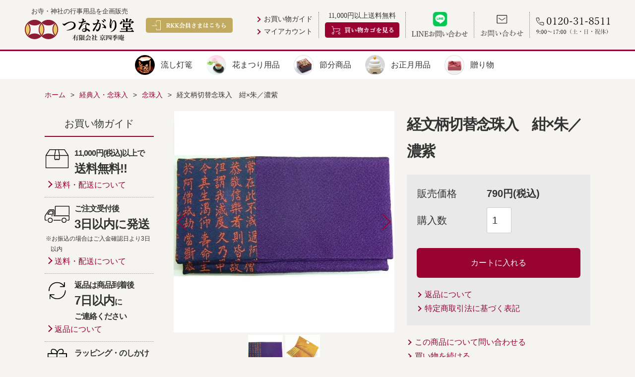

--- FILE ---
content_type: text/html; charset=UTF-8
request_url: https://tsunagarido.com/products/173533228/
body_size: 11568
content:
<!DOCTYPE html>
<html lang="ja" class="no-js">
<head>
<!-- Google Tag Manager -->
<script>(function(w,d,s,l,i){w[l]=w[l]||[];w[l].push({'gtm.start':
new Date().getTime(),event:'gtm.js'});var f=d.getElementsByTagName(s)[0],
j=d.createElement(s),dl=l!='dataLayer'?'&l='+l:'';j.async=true;j.src=
'https://www.googletagmanager.com/gtm.js?id='+i+dl;f.parentNode.insertBefore(j,f);
})(window,document,'script','dataLayer','GTM-TZ9QRC8');</script>
<!-- End Google Tag Manager -->

<meta charset="UTF-8">
<meta name="viewport" content="width=device-width, initial-scale=1.0, maximum-scale=1.0, user-scalable=no">

						<title>経文柄切替念珠入　紺×朱／濃紫 | つながり堂 &#8211; 有限会社京四季庵</title>
				<meta name="description" content="妙法蓮華経如来寿量品第十六番の経文が入っています■サイズ10×15.8㎝">
	
<link rel="shortcut icon" href="https://tsunagarido.com/cms_pl/wp-content/themes/tsunagarido/images/common/favicon.ico">
<link rel="stylesheet" href="https://tsunagarido.com/cms_pl/wp-content/themes/tsunagarido/css/slick.css" type="text/css" media="screen, print">
<link rel="stylesheet" href="https://tsunagarido.com/cms_pl/wp-content/themes/tsunagarido/css/slick-theme.css" type="text/css" media="screen, print">
<link rel="stylesheet" href="https://tsunagarido.com/cms_pl/wp-content/themes/tsunagarido/css/magnific-popup.css" type="text/css" media="screen, print">

<meta name='robots' content='max-image-preview:large' />
<link rel="alternate" title="oEmbed (JSON)" type="application/json+oembed" href="https://tsunagarido.com/wp-json/oembed/1.0/embed?url=https%3A%2F%2Ftsunagarido.com%2Fproducts%2F173533228%2F" />
<link rel="alternate" title="oEmbed (XML)" type="text/xml+oembed" href="https://tsunagarido.com/wp-json/oembed/1.0/embed?url=https%3A%2F%2Ftsunagarido.com%2Fproducts%2F173533228%2F&#038;format=xml" />
<style id='wp-img-auto-sizes-contain-inline-css' type='text/css'>
img:is([sizes=auto i],[sizes^="auto," i]){contain-intrinsic-size:3000px 1500px}
/*# sourceURL=wp-img-auto-sizes-contain-inline-css */
</style>
<style id='wp-block-library-inline-css' type='text/css'>
:root{--wp-block-synced-color:#7a00df;--wp-block-synced-color--rgb:122,0,223;--wp-bound-block-color:var(--wp-block-synced-color);--wp-editor-canvas-background:#ddd;--wp-admin-theme-color:#007cba;--wp-admin-theme-color--rgb:0,124,186;--wp-admin-theme-color-darker-10:#006ba1;--wp-admin-theme-color-darker-10--rgb:0,107,160.5;--wp-admin-theme-color-darker-20:#005a87;--wp-admin-theme-color-darker-20--rgb:0,90,135;--wp-admin-border-width-focus:2px}@media (min-resolution:192dpi){:root{--wp-admin-border-width-focus:1.5px}}.wp-element-button{cursor:pointer}:root .has-very-light-gray-background-color{background-color:#eee}:root .has-very-dark-gray-background-color{background-color:#313131}:root .has-very-light-gray-color{color:#eee}:root .has-very-dark-gray-color{color:#313131}:root .has-vivid-green-cyan-to-vivid-cyan-blue-gradient-background{background:linear-gradient(135deg,#00d084,#0693e3)}:root .has-purple-crush-gradient-background{background:linear-gradient(135deg,#34e2e4,#4721fb 50%,#ab1dfe)}:root .has-hazy-dawn-gradient-background{background:linear-gradient(135deg,#faaca8,#dad0ec)}:root .has-subdued-olive-gradient-background{background:linear-gradient(135deg,#fafae1,#67a671)}:root .has-atomic-cream-gradient-background{background:linear-gradient(135deg,#fdd79a,#004a59)}:root .has-nightshade-gradient-background{background:linear-gradient(135deg,#330968,#31cdcf)}:root .has-midnight-gradient-background{background:linear-gradient(135deg,#020381,#2874fc)}:root{--wp--preset--font-size--normal:16px;--wp--preset--font-size--huge:42px}.has-regular-font-size{font-size:1em}.has-larger-font-size{font-size:2.625em}.has-normal-font-size{font-size:var(--wp--preset--font-size--normal)}.has-huge-font-size{font-size:var(--wp--preset--font-size--huge)}.has-text-align-center{text-align:center}.has-text-align-left{text-align:left}.has-text-align-right{text-align:right}.has-fit-text{white-space:nowrap!important}#end-resizable-editor-section{display:none}.aligncenter{clear:both}.items-justified-left{justify-content:flex-start}.items-justified-center{justify-content:center}.items-justified-right{justify-content:flex-end}.items-justified-space-between{justify-content:space-between}.screen-reader-text{border:0;clip-path:inset(50%);height:1px;margin:-1px;overflow:hidden;padding:0;position:absolute;width:1px;word-wrap:normal!important}.screen-reader-text:focus{background-color:#ddd;clip-path:none;color:#444;display:block;font-size:1em;height:auto;left:5px;line-height:normal;padding:15px 23px 14px;text-decoration:none;top:5px;width:auto;z-index:100000}html :where(.has-border-color){border-style:solid}html :where([style*=border-top-color]){border-top-style:solid}html :where([style*=border-right-color]){border-right-style:solid}html :where([style*=border-bottom-color]){border-bottom-style:solid}html :where([style*=border-left-color]){border-left-style:solid}html :where([style*=border-width]){border-style:solid}html :where([style*=border-top-width]){border-top-style:solid}html :where([style*=border-right-width]){border-right-style:solid}html :where([style*=border-bottom-width]){border-bottom-style:solid}html :where([style*=border-left-width]){border-left-style:solid}html :where(img[class*=wp-image-]){height:auto;max-width:100%}:where(figure){margin:0 0 1em}html :where(.is-position-sticky){--wp-admin--admin-bar--position-offset:var(--wp-admin--admin-bar--height,0px)}@media screen and (max-width:600px){html :where(.is-position-sticky){--wp-admin--admin-bar--position-offset:0px}}

/*# sourceURL=wp-block-library-inline-css */
</style><style id='global-styles-inline-css' type='text/css'>
:root{--wp--preset--aspect-ratio--square: 1;--wp--preset--aspect-ratio--4-3: 4/3;--wp--preset--aspect-ratio--3-4: 3/4;--wp--preset--aspect-ratio--3-2: 3/2;--wp--preset--aspect-ratio--2-3: 2/3;--wp--preset--aspect-ratio--16-9: 16/9;--wp--preset--aspect-ratio--9-16: 9/16;--wp--preset--color--black: #000000;--wp--preset--color--cyan-bluish-gray: #abb8c3;--wp--preset--color--white: #ffffff;--wp--preset--color--pale-pink: #f78da7;--wp--preset--color--vivid-red: #cf2e2e;--wp--preset--color--luminous-vivid-orange: #ff6900;--wp--preset--color--luminous-vivid-amber: #fcb900;--wp--preset--color--light-green-cyan: #7bdcb5;--wp--preset--color--vivid-green-cyan: #00d084;--wp--preset--color--pale-cyan-blue: #8ed1fc;--wp--preset--color--vivid-cyan-blue: #0693e3;--wp--preset--color--vivid-purple: #9b51e0;--wp--preset--gradient--vivid-cyan-blue-to-vivid-purple: linear-gradient(135deg,rgb(6,147,227) 0%,rgb(155,81,224) 100%);--wp--preset--gradient--light-green-cyan-to-vivid-green-cyan: linear-gradient(135deg,rgb(122,220,180) 0%,rgb(0,208,130) 100%);--wp--preset--gradient--luminous-vivid-amber-to-luminous-vivid-orange: linear-gradient(135deg,rgb(252,185,0) 0%,rgb(255,105,0) 100%);--wp--preset--gradient--luminous-vivid-orange-to-vivid-red: linear-gradient(135deg,rgb(255,105,0) 0%,rgb(207,46,46) 100%);--wp--preset--gradient--very-light-gray-to-cyan-bluish-gray: linear-gradient(135deg,rgb(238,238,238) 0%,rgb(169,184,195) 100%);--wp--preset--gradient--cool-to-warm-spectrum: linear-gradient(135deg,rgb(74,234,220) 0%,rgb(151,120,209) 20%,rgb(207,42,186) 40%,rgb(238,44,130) 60%,rgb(251,105,98) 80%,rgb(254,248,76) 100%);--wp--preset--gradient--blush-light-purple: linear-gradient(135deg,rgb(255,206,236) 0%,rgb(152,150,240) 100%);--wp--preset--gradient--blush-bordeaux: linear-gradient(135deg,rgb(254,205,165) 0%,rgb(254,45,45) 50%,rgb(107,0,62) 100%);--wp--preset--gradient--luminous-dusk: linear-gradient(135deg,rgb(255,203,112) 0%,rgb(199,81,192) 50%,rgb(65,88,208) 100%);--wp--preset--gradient--pale-ocean: linear-gradient(135deg,rgb(255,245,203) 0%,rgb(182,227,212) 50%,rgb(51,167,181) 100%);--wp--preset--gradient--electric-grass: linear-gradient(135deg,rgb(202,248,128) 0%,rgb(113,206,126) 100%);--wp--preset--gradient--midnight: linear-gradient(135deg,rgb(2,3,129) 0%,rgb(40,116,252) 100%);--wp--preset--font-size--small: 13px;--wp--preset--font-size--medium: 20px;--wp--preset--font-size--large: 36px;--wp--preset--font-size--x-large: 42px;--wp--preset--spacing--20: 0.44rem;--wp--preset--spacing--30: 0.67rem;--wp--preset--spacing--40: 1rem;--wp--preset--spacing--50: 1.5rem;--wp--preset--spacing--60: 2.25rem;--wp--preset--spacing--70: 3.38rem;--wp--preset--spacing--80: 5.06rem;--wp--preset--shadow--natural: 6px 6px 9px rgba(0, 0, 0, 0.2);--wp--preset--shadow--deep: 12px 12px 50px rgba(0, 0, 0, 0.4);--wp--preset--shadow--sharp: 6px 6px 0px rgba(0, 0, 0, 0.2);--wp--preset--shadow--outlined: 6px 6px 0px -3px rgb(255, 255, 255), 6px 6px rgb(0, 0, 0);--wp--preset--shadow--crisp: 6px 6px 0px rgb(0, 0, 0);}:where(.is-layout-flex){gap: 0.5em;}:where(.is-layout-grid){gap: 0.5em;}body .is-layout-flex{display: flex;}.is-layout-flex{flex-wrap: wrap;align-items: center;}.is-layout-flex > :is(*, div){margin: 0;}body .is-layout-grid{display: grid;}.is-layout-grid > :is(*, div){margin: 0;}:where(.wp-block-columns.is-layout-flex){gap: 2em;}:where(.wp-block-columns.is-layout-grid){gap: 2em;}:where(.wp-block-post-template.is-layout-flex){gap: 1.25em;}:where(.wp-block-post-template.is-layout-grid){gap: 1.25em;}.has-black-color{color: var(--wp--preset--color--black) !important;}.has-cyan-bluish-gray-color{color: var(--wp--preset--color--cyan-bluish-gray) !important;}.has-white-color{color: var(--wp--preset--color--white) !important;}.has-pale-pink-color{color: var(--wp--preset--color--pale-pink) !important;}.has-vivid-red-color{color: var(--wp--preset--color--vivid-red) !important;}.has-luminous-vivid-orange-color{color: var(--wp--preset--color--luminous-vivid-orange) !important;}.has-luminous-vivid-amber-color{color: var(--wp--preset--color--luminous-vivid-amber) !important;}.has-light-green-cyan-color{color: var(--wp--preset--color--light-green-cyan) !important;}.has-vivid-green-cyan-color{color: var(--wp--preset--color--vivid-green-cyan) !important;}.has-pale-cyan-blue-color{color: var(--wp--preset--color--pale-cyan-blue) !important;}.has-vivid-cyan-blue-color{color: var(--wp--preset--color--vivid-cyan-blue) !important;}.has-vivid-purple-color{color: var(--wp--preset--color--vivid-purple) !important;}.has-black-background-color{background-color: var(--wp--preset--color--black) !important;}.has-cyan-bluish-gray-background-color{background-color: var(--wp--preset--color--cyan-bluish-gray) !important;}.has-white-background-color{background-color: var(--wp--preset--color--white) !important;}.has-pale-pink-background-color{background-color: var(--wp--preset--color--pale-pink) !important;}.has-vivid-red-background-color{background-color: var(--wp--preset--color--vivid-red) !important;}.has-luminous-vivid-orange-background-color{background-color: var(--wp--preset--color--luminous-vivid-orange) !important;}.has-luminous-vivid-amber-background-color{background-color: var(--wp--preset--color--luminous-vivid-amber) !important;}.has-light-green-cyan-background-color{background-color: var(--wp--preset--color--light-green-cyan) !important;}.has-vivid-green-cyan-background-color{background-color: var(--wp--preset--color--vivid-green-cyan) !important;}.has-pale-cyan-blue-background-color{background-color: var(--wp--preset--color--pale-cyan-blue) !important;}.has-vivid-cyan-blue-background-color{background-color: var(--wp--preset--color--vivid-cyan-blue) !important;}.has-vivid-purple-background-color{background-color: var(--wp--preset--color--vivid-purple) !important;}.has-black-border-color{border-color: var(--wp--preset--color--black) !important;}.has-cyan-bluish-gray-border-color{border-color: var(--wp--preset--color--cyan-bluish-gray) !important;}.has-white-border-color{border-color: var(--wp--preset--color--white) !important;}.has-pale-pink-border-color{border-color: var(--wp--preset--color--pale-pink) !important;}.has-vivid-red-border-color{border-color: var(--wp--preset--color--vivid-red) !important;}.has-luminous-vivid-orange-border-color{border-color: var(--wp--preset--color--luminous-vivid-orange) !important;}.has-luminous-vivid-amber-border-color{border-color: var(--wp--preset--color--luminous-vivid-amber) !important;}.has-light-green-cyan-border-color{border-color: var(--wp--preset--color--light-green-cyan) !important;}.has-vivid-green-cyan-border-color{border-color: var(--wp--preset--color--vivid-green-cyan) !important;}.has-pale-cyan-blue-border-color{border-color: var(--wp--preset--color--pale-cyan-blue) !important;}.has-vivid-cyan-blue-border-color{border-color: var(--wp--preset--color--vivid-cyan-blue) !important;}.has-vivid-purple-border-color{border-color: var(--wp--preset--color--vivid-purple) !important;}.has-vivid-cyan-blue-to-vivid-purple-gradient-background{background: var(--wp--preset--gradient--vivid-cyan-blue-to-vivid-purple) !important;}.has-light-green-cyan-to-vivid-green-cyan-gradient-background{background: var(--wp--preset--gradient--light-green-cyan-to-vivid-green-cyan) !important;}.has-luminous-vivid-amber-to-luminous-vivid-orange-gradient-background{background: var(--wp--preset--gradient--luminous-vivid-amber-to-luminous-vivid-orange) !important;}.has-luminous-vivid-orange-to-vivid-red-gradient-background{background: var(--wp--preset--gradient--luminous-vivid-orange-to-vivid-red) !important;}.has-very-light-gray-to-cyan-bluish-gray-gradient-background{background: var(--wp--preset--gradient--very-light-gray-to-cyan-bluish-gray) !important;}.has-cool-to-warm-spectrum-gradient-background{background: var(--wp--preset--gradient--cool-to-warm-spectrum) !important;}.has-blush-light-purple-gradient-background{background: var(--wp--preset--gradient--blush-light-purple) !important;}.has-blush-bordeaux-gradient-background{background: var(--wp--preset--gradient--blush-bordeaux) !important;}.has-luminous-dusk-gradient-background{background: var(--wp--preset--gradient--luminous-dusk) !important;}.has-pale-ocean-gradient-background{background: var(--wp--preset--gradient--pale-ocean) !important;}.has-electric-grass-gradient-background{background: var(--wp--preset--gradient--electric-grass) !important;}.has-midnight-gradient-background{background: var(--wp--preset--gradient--midnight) !important;}.has-small-font-size{font-size: var(--wp--preset--font-size--small) !important;}.has-medium-font-size{font-size: var(--wp--preset--font-size--medium) !important;}.has-large-font-size{font-size: var(--wp--preset--font-size--large) !important;}.has-x-large-font-size{font-size: var(--wp--preset--font-size--x-large) !important;}
/*# sourceURL=global-styles-inline-css */
</style>

<style id='classic-theme-styles-inline-css' type='text/css'>
/*! This file is auto-generated */
.wp-block-button__link{color:#fff;background-color:#32373c;border-radius:9999px;box-shadow:none;text-decoration:none;padding:calc(.667em + 2px) calc(1.333em + 2px);font-size:1.125em}.wp-block-file__button{background:#32373c;color:#fff;text-decoration:none}
/*# sourceURL=/wp-includes/css/classic-themes.min.css */
</style>
<link rel='stylesheet' id='biz-cal-style-css' href='https://tsunagarido.com/cms_pl/wp-content/plugins/biz-calendar/biz-cal.css?ver=2.2.0' type='text/css' media='all' />
<script type="text/javascript" src="https://tsunagarido.com/cms_pl/wp-includes/js/jquery/jquery.min.js?ver=3.7.1" id="jquery-core-js"></script>
<script type="text/javascript" src="https://tsunagarido.com/cms_pl/wp-includes/js/jquery/jquery-migrate.min.js?ver=3.4.1" id="jquery-migrate-js"></script>
<script type="text/javascript" id="biz-cal-script-js-extra">
/* <![CDATA[ */
var bizcalOptions = {"holiday_title":"\u4f11\u696d\u65e5","sun":"on","sat":"on","temp_holidays":"2025-11-03\r\n2025-11-24\r\n2025-12-29\r\n2025-12-30\r\n2025-12-31\r\n2026-01-01\r\n2026-01-02\r\n2026-01-05\r\n2026-01-12","temp_weekdays":"","eventday_title":"","eventday_url":"","eventdays":"","month_limit":"\u6307\u5b9a","nextmonthlimit":"2","prevmonthlimit":"0","plugindir":"https://tsunagarido.com/cms_pl/wp-content/plugins/biz-calendar/","national_holiday":""};
//# sourceURL=biz-cal-script-js-extra
/* ]]> */
</script>
<script type="text/javascript" src="https://tsunagarido.com/cms_pl/wp-content/plugins/biz-calendar/calendar.js?ver=2.2.0" id="biz-cal-script-js"></script>
<link rel="https://api.w.org/" href="https://tsunagarido.com/wp-json/" /><link rel="alternate" title="JSON" type="application/json" href="https://tsunagarido.com/wp-json/wp/v2/products/1179" />
<link rel="stylesheet" href="https://tsunagarido.com/cms_pl/wp-content/themes/tsunagarido/css/base_style.css?date=20211112" type="text/css" media="screen, print">
</head>

<body class="173533228">
<!-- Google Tag Manager (noscript) -->
<noscript><iframe src="https://www.googletagmanager.com/ns.html?id=GTM-TZ9QRC8"
height="0" width="0" style="display:none;visibility:hidden"></iframe></noscript>
<!-- End Google Tag Manager (noscript) -->

<div id="header-wrap">
		<div class="free-shipping sp">11,000円以上のご購入で送料無料!!</div>
		<div id="header-fixed">
		<div id="header">
			<header class="logo-wrap">
				<div class="lead-text">お寺・神社の行事用品を企画販売</div>
									<div id="logo">
						<a href="https://tsunagarido.com/">
							<img class="site-logo-full" src="https://tsunagarido.com/cms_pl/wp-content/themes/tsunagarido/images/common/site_logo_full.svg" alt="つながり堂 有限会社京四季庵">
						</a>
					</div>
							</header>
						<div class="rkk-btn pc"><a href="https://tsunagarido.com/rkk/"><img src="https://tsunagarido.com/cms_pl/wp-content/themes/tsunagarido/images/common/btn_rkk_page.png" alt="RKK会員さまはこちら"></a></div>
						<div class="contact-area flex">
								<div class="btn-shopping pc font-serif">
					<div class="link"><a href="https://tsunagarido.com/guide/">お買い物ガイド</a></div>
					<div class="link"><a href="https://kyoshikian.shop-pro.jp/?mode=myaccount">マイアカウント</a></div>
				</div>
				<div class="btn-cart pc">
					<div class="free-shipping font-serif">11,000円以上送料無料</div>
					<div class="btn"><a href="https://kyoshikian.shop-pro.jp/?mode=cart_inn"><img src="https://tsunagarido.com/cms_pl/wp-content/themes/tsunagarido/images/common/btn_cart.png" alt="買い物カゴを見る"></a></div>
				</div>
								<div class="btn-contact-line"><a class="popup-modal" href="#line-add-popup"><img src="https://tsunagarido.com/cms_pl/wp-content/themes/tsunagarido/images/common/header_contact_line_pc.png" alt="LINEでお問い合わせ"></a></div>
								<div class="btn-contact"><a href="https://tsunagarido.com/contact/"><img src="https://tsunagarido.com/cms_pl/wp-content/themes/tsunagarido/images/common/header_contact_pc.png" alt="お問い合わせ"></a></div>
								<div class="header-tel"><a href="tel:0120318511"><img src="https://tsunagarido.com/cms_pl/wp-content/themes/tsunagarido/images/common/header_tel_pc.png" alt="0120-31-8511 9:00-17:00（土・日・祝休）"></a></div>
			</div>
		</div>
	</div>
</div>
<div id="header-cart-menu" class="sp">
	<nav role="navigation">
		<ul class="list">
			<li><a href="https://tsunagarido.com/"><img src="https://tsunagarido.com/cms_pl/wp-content/themes/tsunagarido/images/common/sp/btn_cart_home.png" alt="ホーム"></a></li>
			<li><a href="https://tsunagarido.com/#category"><img src="https://tsunagarido.com/cms_pl/wp-content/themes/tsunagarido/images/common/sp/btn_cart_category.png" alt="商品カテゴリー"></a></li>
			<li><a href="https://tsunagarido.com/guide/"><img src="https://tsunagarido.com/cms_pl/wp-content/themes/tsunagarido/images/common/sp/btn_cart_guide.png" alt="お買い物ガイド"></a></li>
			<li><a href="https://kyoshikian.shop-pro.jp/?mode=myaccount"><img src="https://tsunagarido.com/cms_pl/wp-content/themes/tsunagarido/images/common/sp/btn_cart_mypage.png" alt="マイアカウント"></a></li>
			<li><a href="https://kyoshikian.shop-pro.jp/?mode=cart_inn"><img src="https://tsunagarido.com/cms_pl/wp-content/themes/tsunagarido/images/common/sp/btn_cart_in.png" alt="買い物カゴ"></a></li>
		</ul>
	<nav>
</div>
<div id="header-category-menu-wrap">
	<div id="header-category-menu">
		<nav class="menu" role="navigation">
			<ul class="category-list">
				<li><a class="tourou" href="https://tsunagarido.com/products/category/nagashi-tourou/">流し灯篭</a></li>
				<li><a class="hana_matsuri" href="https://tsunagarido.com/products/category/hanamatsuri/">花まつり用品</a></li>
				<li><a class="setsubun" href="https://tsunagarido.com/products/category/setsubun/">節分商品</a></li>
				<li><a class="nenga" href="https://tsunagarido.com/products/category/oshogatsu/">お正月用品</a></li>
				<li class="okurimono-hover">
					<span class="label">贈り物</span>
					<ul class="category-list">
						<li><a class="gift" href="https://tsunagarido.com/products/category/gift/">予算別で選ぶ</a></li>
						<li><a class="bulk" href="https://tsunagarido.com/gift-bulk-order/">大口注文</a></li>
					</ul>
				</li>
			</ul>
		</nav>
	</div>
</div>

<main role="main">

	<div class="bread content-inner">
		<ul class="flex list_none">
			<li><a href="https://tsunagarido.com">ホーム</a></li>
			<li><a href="https://tsunagarido.com/products/category/kyotenire-nenjyuire/"><span>経典入・念珠入</span></a></li><li><a href="https://tsunagarido.com/products/category/kyotenire-nenjyuire/nenjyu-ire/"><span>念珠入</span></a></li>			<li>経文柄切替念珠入　紺×朱／濃紫</li>
		</ul>
	</div>

		<div class="multi-column content-inner">
		<div class="item main-column">
			<article role="main">
				<div class="item-box">
					<div class="item-info">
						<section>
							<header>
								<h1 class="item-name">経文柄切替念珠入　紺×朱／濃紫</h1>
							</header>
							<div class="item-cart">
								<script type='text/javascript' src='https://kyoshikian.shop-pro.jp/?mode=cartjs&pid=173533228&style=normal_gray&name=n&img=n&expl=n&stock=y&price=y&optview=y&inq=n&sk=n' charset='euc-jp'></script>								<div id="soldout-visible">売り切れ</div>
								<ul class="link">
									<li><a href="https://tsunagarido.com/guide/">返品について</a></li>
									<li><a href="https://tsunagarido.com/guide/law/">特定商取引法に基づく表記</a></li>
								</ul>
							</div>
							<ul class="item-link">
								<!-- <li><a href="https://kyoshikian.shop-pro.jp/secure/?mode=teach&amp;shop_id=PA01313725&amp;pid=173533228">この商品を友達に教える</a></li> -->
								<li><a href="https://tsunagarido.com/contact/?post_id=1179">この商品について問い合わせる</a></li>
								<li><a href="https://tsunagarido.com/">買い物を続ける</a></li>
							</ul>
						</section>
					</div>
					<div class="image-area">
													<div class="image-slider">
								<div class="image" data-slider="0"><img src="https://img06.shop-pro.jp/PA01313/725/product/173533228.jpg?cmsp_timestamp=20230322105327" /></div>								<div class="image" data-slider="1"><img src="https://img06.shop-pro.jp/PA01313/725/product/173533228_o1.jpg?cmsp_timestamp=20230322105327" /></div>																							</div>
							<div class="image-thumb">
								<div class="image"><img src="https://img06.shop-pro.jp/PA01313/725/product/173533228.jpg?cmsp_timestamp=20230322105327" /></div>								<div class="image"><img src="https://img06.shop-pro.jp/PA01313/725/product/173533228_o1.jpg?cmsp_timestamp=20230322105327" /></div>																							</div>
											</div>
										<div class="item-detail">
						<section>
							<h2 class="general-title font-serif">商品説明</h2>
							<div class="item-explain">
								妙法蓮華経如来寿量品第十六番の経文が入っています<br />
<br />
■サイズ　10×15.8㎝							</div>
						</section>
					</div>
									</div>
			</article>
		</div>
		<aside class="side-bar side-column" role="complementary">
	<h2 class="general-title aligncenter font-serif">お買い物ガイド</h2>
	<ul class="guide-list">
		<li>
			<div class="free-shipping">
				<div class="lead-copy">11,000円(税込)以上で<br><span class="strong">送料無料!!</span></div>
			</div>
			<div class="btn"><a href="https://tsunagarido.com/guide/#shipping">送料・配送について</a></div>
		</li>
		<li>
			<div class="shipping-flow">
				<div class="lead-copy">ご注文受付後<br><span class="strong">3日以内に発送</span></div>
			</div>
			<div class="notes">※お振込の場合はご入金確認日より3日以内</div>
			<div class="btn"><a href="https://tsunagarido.com/guide/#shipping">送料・配送について</a></div>
		</li>
		<li>
			<div class="returns">
				<div class="lead-copy">返品は商品到着後<br><span class="strong">7日以内</span>に<br>ご連絡ください</div>
			</div>
			<div class="btn"><a href="https://tsunagarido.com/guide/#returns">返品について</a></div>
		</li>
		<li>
			<div class="wrapping-service">
				<div class="lead-copy">ラッピング・のしかけ<br><span class="strong">無料サービス</span></div>
			</div>
			<div class="notes">※お念珠・贈り物などに限ります。</div>
			<div class="btn"><a href="https://tsunagarido.com/guide/gift-wrapping/">ギフトラッピングについて</a></div>
		</li>
	</ul>
	<h2 class="general-title aligncenter font-serif">商品カテゴリー</h2>
	<nav role="navigation">
		<h3 class="sub-title aligncenter">行事用品・記念品</h3>
		<ul class="category-list">
			<li><a class="tourou" href="https://tsunagarido.com/products/category/nagashi-tourou/">流し灯篭</a></li>
			<li><a class="hana_matsuri" href="https://tsunagarido.com/products/category/hanamatsuri/">花まつり用品</a></li>
			<li><a class="setsubun" href="https://tsunagarido.com/products/category/setsubun/">節分商品</a></li>
			<li><a class="nenga" href="https://tsunagarido.com/products/category/oshogatsu/">お正月用品</a></li>
		</ul>
		<h3 class="sub-title aligncenter">贈り物・カタログギフト</h3>
		<ul class="category-list">
			<li><a class="gift" href="https://tsunagarido.com/products/category/gift/">予算別で選ぶ</a></li>
			<li><a class="bulk" href="https://tsunagarido.com/gift-bulk-order/">大口注文</a></li>
		</ul>
		<h3 class="sub-title aligncenter">個人さま向け商品</h3>
		<ul class="category-list">
			<li><a class="butsugu" href="https://tsunagarido.com/products/category/butsugu/">仏具</a></li>
			<li><a class="osenkou" href="https://tsunagarido.com/products/category/senko/">お線香</a></li>
			<li><a class="onejyu" href="https://tsunagarido.com/products/category/nenjyu/">お念珠</a></li>
			<li><a class="kyotenire-nenjyuire" href="https://tsunagarido.com/products/category/kyotenire-nenjyuire/">経典入・念珠入</a></li>
		</ul>
	</nav>
</aside>	</div>
	
	<div class="footer-contact">
	<div class="content-inner">
		<section>
			<header>
				<h2 class="main-text font-serif">ご不明な点はお気軽にお電話ください</h2>
			</header>
			<div class="telnumber-area">
				<a href="tel:0120318511"><img src="https://tsunagarido.com/cms_pl/wp-content/themes/tsunagarido/images/common/contact_tel_number.png" alt="TEL:0120-31-8511 平日 9:00～17:00（土・日・祝を除く）"></a>
			</div>
			<div class="mail-contact">
				<a href="https://tsunagarido.com/contact/"><img src="https://tsunagarido.com/cms_pl/wp-content/themes/tsunagarido/images/common/contact_mail.png" alt="メールで問い合わせる"></a>
			</div>
			<div class="line-contact-btn">
				<a class="popup-modal" href="#line-add-popup">
					<figure><img src="https://tsunagarido.com/cms_pl/wp-content/themes/tsunagarido/images/common/header_contact_line_sp.png" alt="LINEで問い合わせる"></figure>
					<span class="font-serif">LINEで問い合わせる</span>
				</a>
			</div>
		</section>
	</div>
</div></main>

<aside class="footer-guide">
	<div class="content-inner">
		<div class="middle-title font-serif">お買い物ガイド</div>
		<div class="guide-box cf">
	<section class="menu">
		<ul class="guide-menu">
			<li><a href="#payment">▼お支払い方法</a></li>
			<li><a href="#shipping">▼送料・配送</a></li>
			<li><a href="#returns">▼返品・交換</a></li>
			<li><a href="#calender">▼営業日について</a></li>
			<li><a href="/guide/gift-wrapping/">ギフトラッピング</a></li>
		</ul>
	</section>
	<section class="box">
		<dl class="text" id="payment">
			<dt class="small-title font-serif">お支払い方法について</dt>
			<dd>
				<p><!-- クレジットカード決済、 -->代金引換、後払い（コンビニ・銀行振込・郵便振替）、前払い（銀行振込・郵便振替）でお支払い頂けます。</p>
			</dd>
			<!-- <dd>
				<div class="title">■クレジットカード決済</div>
				<p><span class="font-strong">必ず、お支払い方法の選択画面で、「後払い」をご選択ください。</span><br>
					ご注文時に、クレジットカード情報をご入力ください。なお、ご利用はご本人様名義のカードに限らせていただきます。当サイトでは、VISA、Master、JCBなどをはじめ、多くのユーザーが利用しているカード会社での決済が可能です。お使いいただけるカードは、上記の通りです。</p>　
			</dd> -->
			<dd>
				<div class="title">■代金引換（佐川急便・ゆうパック）</div>
				<p>〇商品代金＋送料＋代金引換手数料を商品と引き換えに配達員へお支払いください。</p>
				<p>〇代金引換手数料：<span class="font-strong">330円（税込）</span><br>
					※商品代金合計11,000円(税込)以上の場合、代引手数料無料となります。</p>
			</dd>
			<dd>
				<div class="title">■後払い（コンビニ・銀行・郵便局）</div>
				<p>〇商品の到着を確認してから、「コンビニ」「銀行」「郵便局」で後払いできる安心・簡単な決済方法です。<br>
					請求書は、商品とは別に郵送されますので、発行から14日以内にお支払いをお願い致します。</p>
				<p>〇後払い決済手数料：<span class="font-strong">330円（税込）</span></p>
				<p>〇当サービスは(株)キャッチボールの運営する「後払い.com(ドットコム)」により提供されます。 下記バナーリンク先の注意事項を確認、同意の上、ご利用ください。</p>
				<p class="bnr_ato-barai"><a href="/guide/ato-barai/"><img src="/cms_pl/wp-content/themes/tsunagarido/images/guide/kessai_banner_001_2.png" alt="後払い.com"></a></p>
			</dd>
			<dd>
				<div class="title">■前払い（銀行振込、郵便振替）</div>
				<p>〇注文確認メールを受けとり後、7日以内にご入金ください。</p>
				<p>〇入金確認後の発送になりますので、お急ぎの場合はご注意ください。</p>
				<p>※郵便振替の場合は、入金確認が出来るまでに1～2営業日程度かかります。<br>
					<span class="font-strong">※振込手数料は、お客様にてご負担ください。</span><br>
					※お振込は<span class="font-strong">7日以内</span>にお願いいたします。</p>
				<p>7日を過ぎて入金が確認できない場合は、ご注文をキャンセルさせていただきます。</p>
			</dd>
		</dl>
	</section>
	<section class="box">
		<dl class="text" id="shipping">
			<dt class="small-title font-serif">送料・配送について</dt>
			<dd>
				<div class="title">■送料について（佐川急便・ゆうパック）</div>
				<p>送料は下記の通りとなっております。</p>
				<p>全国一律　1,200円（税込）</p>
				<p>※北海道・沖縄・離島 は　1,760円（税込）</p>
				<p class="font-strong">※商品代金合計11,000円以上（税込）の場合、送料無料となります（但し1配送先に限ります）。</p>
			</dd>
			<dd>
				<div class="title">■配送について</div>
				<p>ご注文受付後（前払いの場合はご入金確認後）3営業日以内に発送いたします。</p>
				<p>※配送希望日は、ご注文日（前払いの場合は入金確認日）より4日目以降で承ります。<br>
					※商品在庫や営業日の関係等で、ご希望に添えない場合は当店よりご連絡いたします。<br>
					※ご注文商品の一部が品切れの場合、入荷次第別送させていただくことも可能ですが、その場合は1配送毎に送料と手数料が必要となりますので予めご了承ください。</p>
			</dd>
		</dl>
	</section>
	<section class="box">
		<dl class="text" id="returns">
			<dt class="small-title font-serif">返品について</dt>
			<dd>
				<div class="title">■返品期限</div>
				<p>商品未使用かつ、商品到着後<span class="font-strong">7日以内</span>にご連絡を受けた場合に限り、承ります。</p>
				<p>※以下の場合の返品には応じかねます。<br>
					1.商品到着後7日以上経過した場合<br>
					2.お客様のもとで汚損、破損した場合<br>
					3.名入れ品、特注品の場合<br>
					4.お客様都合による食品の場合</p>
			</dd>
			<dd>
				<div class="title">■返品送料</div>
				<p>不良品・当店の間違いによる返品の場合は当店負担、お客様の事由による場合はお客様負担となります。</p>
			</dd>
			<dd>
				<div class="title">■不良品</div>
				<p>良品と交換もしくは返金いたします。</p>
			</dd>
		</dl>
	</section>
	<section class="box">
		<dl class="text" id="calender">
			<dt class="small-title font-serif">営業日について</dt>
			<dd>
				<div class="footer_notice_cal_table">
					<div class="calendar_sc"><div id='biz_calendar'></div></div>				  </div>
			</dd>
		</dl>
	</section>
</div>	</div>
</aside>
<footer id="site-footer">
<div class="content-inner">
	<div class="site-logo">
		<div class="lead-text">お寺・神社の行事用品を企画販売</div>
				<a href="https://tsunagarido.com/">
			<img class="site-logo" src="https://tsunagarido.com/cms_pl/wp-content/themes/tsunagarido/images/common/site_logo_vertical.svg" alt="つながり堂 有限会社京四季庵">
		</a>
			</div>
	<div class="sitemap-link">
		<nav role="navigation">
			<dl class="menu">
				<dt class="font-serif" style="border-bottom:none; padding-bottom: 0px;">商品一覧</dt>
				<dd class="sub-title">行事用品・記念品</dd>
				<dd><a href="https://tsunagarido.com/products/category/hanamatsuri/">花まつり用品</a></dd>
				<dd class="wrapback"><a href="https://tsunagarido.com/products/category/nagashi-tourou/">流し灯篭</a></dd>
				<dd><a href="https://tsunagarido.com/products/category/setsubun/">節分商品</a></dd>
				<dd class="wrapback"><a href="https://tsunagarido.com/products/category/oshogatsu/">お正月用品</a></dd>

				<dd class="sub-title">贈り物・カタログギフト</dd>
				<dd><a href="https://tsunagarido.com/products/category/gift/">予算別で選ぶ</a></dd>
				<dd class="wrapback"><a href="https://tsunagarido.com/gift-bulk-order/">大口注文</a></dd>

				<dd class="sub-title">個人さま向け商品</dd>
				<dd><a href="https://tsunagarido.com/products/category/butsugu/">仏具</a></dd>
				<dd class="wrapback"><a href="https://tsunagarido.com/products/category/senko/">お線香</a></dd>
				<dd><a href="https://tsunagarido.com/products/category/nenjyu/">お念珠</a></dd>
				<dd class="wrapback"><a href="https://tsunagarido.com/products/category/kyotenire-nenjyuire/">経典入・念珠入</a></dd>
			</dl>
			<dl class="menu">
				<dt class="font-serif">お買い物ガイド</dt>
				<dd><a href="https://tsunagarido.com/guide/#shipping">配送・送料について</a></dd>
				<dd class="wrapback"><a href="https://tsunagarido.com/guide/#payment">お支払い方法について</a></dd>
				<dd><a href="https://tsunagarido.com/guide/#returns">返品について</a></dd>
				<dd class="wrapback"><a href="https://tsunagarido.com/guide/#calender">営業日について</a></dd>
				<dd><a href="https://kyoshikian.shop-pro.jp/?mode=myaccount">マイアカウント</a></dd>
				<dd class="wrapback"><a href="https://kyoshikian.shop-pro.jp/?mode=cart_inn">買い物カゴを見る</a></dd>
				<dd><a href="https://tsunagarido.com/guide/supported-browsers/">対応ブラウザについて</a></dd>
				<dd class="wrapback"><a href="https://tsunagarido.com/guide/law/">特定商取引法表記</a></dd>
				<dd><a href="https://tsunagarido.com/guide/privacy-policy/">プライバシーポリシー</a></dd>
			</dl>
			<dl class="menu">
				<dt class="font-serif">各種サービス</dt>
				<dd><a href="https://tsunagarido.com/onenju-repair/">お念珠修理</a></dd>
			</dl>
			<dl class="menu">
				<dt class="font-serif">つながり堂通信</dt>
				<dd><a href="https://tsunagarido.com/blog/">つながり堂ブログ</a></dd>
				<dd><a href="https://tsunagarido.com/news/">お知らせ・メディア掲載</a></dd>
			</dl>
			<dl class="menu">
				<dt class="font-serif">私たちについて</dt>
				<dd><a href="https://tsunagarido.com/company/">会社情報</a></dd>
				<dd class="wrapback"><a href="https://tsunagarido.com/about/">つながり堂について</a></dd>
				<dd><a href="https://tsunagarido.com/contact/">お問い合わせ</a></dd>
			</dl>
		</nav>
	</div>
		<div class="rkk-btn"><a href="https://tsunagarido.com/rkk/"><img src="https://tsunagarido.com/cms_pl/wp-content/themes/tsunagarido/images/common/btn_rkk_page.png" alt="RKK会員さまはこちら"></a></div>
		<div class="bnr-line-add"><a href="https://lin.ee/ThApdIU" target="_blank"><img src="https://tsunagarido.com/cms_pl/wp-content/themes/tsunagarido/images/common/bnr_line_add.png" alt="つながり堂LINE公式アカウント"></a></div>
</div>
<div class="copyright-wrap">
	<div class="copyright content-inner">Copyright &copy; 京四季庵 All Rights Reserved.</div>
</div>
</footer>
<div class="btnPageBtn" id="pageTop"><a href="#"></a></div>

<div id="line-add-popup" class="inline-modal mfp-hide">
	<div class="title">LINEでのお問い合わせ方法</div>
	<p>つながり堂LINE公式アカウントに友だち登録していただくと、お客様のLINEから当ショップにお問い合わせいただけます。</p>
	<p>以下のボタンをクリックするとQRコードが表示されますので、お手持ちのスマートフォンで読み取って友だち登録をお願いいたします。</p>
	<div class="btn-add">
		<a href="https://lin.ee/ThApdIU" target="_blank">
			<figure><img src="https://tsunagarido.com/cms_pl/wp-content/themes/tsunagarido/images/common/header_contact_line_sp.png" alt="LINE"></figure>
			<span>友だち登録する</span>
		</a>
	</div>
	<p>なお、お問い合わせ対応は営業時間内（平日9:00?17:00）とさせていただきます。<br>時間外のお問い合わせは翌営業日にご連絡いたします。<br>あらかじめご了承ください。</p>
	<div class="btn-close"><a href="javascript:void(0)" class="popup-modal-dismiss">閉じる</a></div>
</div>

<script src="https://tsunagarido.com/cms_pl/wp-content/themes/tsunagarido/js/jquery.min.js"></script>
<script src="https://tsunagarido.com/cms_pl/wp-content/themes/tsunagarido/js/slick.min.js"></script>
<script src="https://tsunagarido.com/cms_pl/wp-content/themes/tsunagarido/js/jquery.magnific-popup.min.js"></script>
<script type="text/javascript">
$(function(){
	//Smooth Scroll
	$('a[href^="#"]').click(function() {
		if ($(this).hasClass('popup-modal') == false) {
			var speed = 1000;
			var href= $(this).attr("href");
			var target = $(href == "#" || href == "" ? 'html' : href);
						var position = target.offset().top - 110;
						$('body,html').animate({scrollTop:position}, speed, 'swing');
		}
		return false;
	});
	//anchor point
	$(window).on('load', function(){
		var hashTag = location.hash;
		var target = $(hashTag);
		if (target.length) {
						var position = target.offset().top - 110;
						$('html,body').animate({ scrollTop:position}, '0');
		}
	});
	// magnificPopup
	$('.popup-image').magnificPopup({
		type: 'image'
	});
	$('.popup-modal').magnificPopup({
		type: 'inline',
		preloader: false
	});
	$('.popup-modal-dismiss').on('click', function (e) { 
		e.preventDefault();
		$.magnificPopup.close();
	});
	// pagetop
	var topBtn = $('#pageTop');
	topBtn.hide();
	$(window).scroll(function () {
		if ($(this).scrollTop() > 100) {
			topBtn.fadeIn();
		} else {
			topBtn.fadeOut();
		}
	});

	
		/*------------------------------------------------------
		商品ページ
	------------------------------------------------------*/
	//サムネイル付きスライダー
	$('.image-slider').slick({
		infinite: true,
		slidesToShow: 1,
		slidesToScroll: 1,
		arrows: true,
		asNavFor: '.image-thumb'
	});
	$('.image-thumb').slick({
		infinite: false,
		slidesToShow: 8,
		slidesToScroll: 8,
		asNavFor: '.image-slider',
		focusOnSelect: true,
	});
	//スライダー画像の拡大機能
	$('.image-slider').each(function(){
		$(this).magnificPopup({
		delegate: 'a',
		type:'image',
		gallery: {
			enabled: true,
			tCounter: ''
		}
		});
	});
	
	$(window).on('load', function(){
		if(!$('.cartjs_cart_in, .cartjs_buy').length){
			$('#soldout-visible').show();
		}
	});
	});
</script>
<script type="speculationrules">
{"prefetch":[{"source":"document","where":{"and":[{"href_matches":"/*"},{"not":{"href_matches":["/cms_pl/wp-*.php","/cms_pl/wp-admin/*","/cms_pl/wp-content/uploads/*","/cms_pl/wp-content/*","/cms_pl/wp-content/plugins/*","/cms_pl/wp-content/themes/tsunagarido/*","/*\\?(.+)"]}},{"not":{"selector_matches":"a[rel~=\"nofollow\"]"}},{"not":{"selector_matches":".no-prefetch, .no-prefetch a"}}]},"eagerness":"conservative"}]}
</script>
</body>
</html>

--- FILE ---
content_type: text/css
request_url: https://tsunagarido.com/cms_pl/wp-content/themes/tsunagarido/css/base_style.css?date=20211112
body_size: 14389
content:
@charset "utf-8";


/*!
* ress.css ? v3.0.1
* MIT License
* github.com/filipelinhares/ress
*/html{box-sizing:border-box;-webkit-text-size-adjust:100%;word-break:normal;-moz-tab-size:4;tab-size:4}*,:after,:before{background-repeat:no-repeat;box-sizing:inherit}:after,:before{text-decoration:inherit;vertical-align:inherit}*{padding:0;margin:0}hr{overflow:visible;height:0}details,main{display:block}summary{display:list-item}small{font-size:80%}[hidden]{display:none}abbr[title]{border-bottom:none;text-decoration:underline;text-decoration:underline dotted}a{background-color:transparent}a:active,a:hover{outline-width:0}code,kbd,pre,samp{font-family:monospace,monospace}pre{font-size:1em}b,strong{font-weight:bolder}sub,sup{font-size:75%;line-height:0;position:relative;vertical-align:baseline}sub{bottom:-.25em}sup{top:-.5em}input{border-radius:0}[disabled]{cursor:default}[type=number]::-webkit-inner-spin-button,[type=number]::-webkit-outer-spin-button{height:auto}[type=search]{-webkit-appearance:textfield;outline-offset:-2px}[type=search]::-webkit-search-decoration{-webkit-appearance:none}textarea{overflow:auto;resize:vertical}button,input,optgroup,select,textarea{font:inherit}optgroup{font-weight:700}button{overflow:visible}button,select{text-transform:none}[role=button],[type=button],[type=reset],[type=submit],button{cursor:pointer;color:inherit}[type=button]::-moz-focus-inner,[type=reset]::-moz-focus-inner,[type=submit]::-moz-focus-inner,button::-moz-focus-inner{border-style:none;padding:0}[type=button]::-moz-focus-inner,[type=reset]::-moz-focus-inner,[type=submit]::-moz-focus-inner,button:-moz-focusring{outline:1px dotted ButtonText}[type=reset],[type=submit],button,html [type=button]{-webkit-appearance:button}button,input,select,textarea{background-color:transparent;border-style:none}select{-moz-appearance:none;-webkit-appearance:none}select::-ms-expand{display:none}select::-ms-value{color:currentColor}legend{border:0;color:inherit;display:table;white-space:normal;max-width:100%}::-webkit-file-upload-button{-webkit-appearance:button;color:inherit;font:inherit}img{border-style:none}progress{vertical-align:baseline}@media screen{[hidden~=screen]{display:inherit}[hidden~=screen]:not(:active):not(:focus):not(:target){position:absolute!important;clip:rect(0 0 0 0)!important}}[aria-busy=true]{cursor:progress}[aria-controls]{cursor:pointer}[aria-disabled]{cursor:default}


/* =============================================
common
============================================= */
html{
	font-size: 62.5%;
}

body{
	background: #F6F4F0;
	font-family: "Montserrat","游ゴシック",YuGothic,"ヒラギノ角ゴ ProN W3","Hiragino Kaku Gothic ProN","メイリオ",Meiryo,sans-serif;
	font-size: 1.6rem;
	line-height: 1.8;
	font-weight: 500;
	color: #333;
}	

.font-serif{
	font-family: "游明朝",YuMincho,serif;
}	

a{
	text-decoration: none;
}
a:hover{
	text-decoration: underline;
}

img{
	max-width: 100%;
	height: auto;
	vertical-align: bottom;
}
a:hover img{
	opacity: 0.7;
}

table{
	width: 100%;
	border-collapse: collapse;
}
th, td{
	text-align: left;
}
th{
	background: #ebdde3;
}

li{
	list-style: none;
}

.flex{
	display: flex;
	align-items: center;
}

h1 {
	font-size: 2.8rem;
}
h2 {
	font-size: 2.2rem;
}
h3 {
	font-size: 1.8rem;
}
h4, h5, h6 {
	font-size: 1.6rem;
}

.alignleft{
	text-align: left;
}
.alignright{
	text-align: right;
}
.aligncenter{
	text-align: center;
}
img.alignleft{
	float: left;
}
img.alignright{
	float: right;
}
img.aligncenter{
	display: block;
	margin: auto;
}

/* clearfix */
.cf:after{
	content:" ";
	display: block;
	clear: both;
}

/* =============================================
versatile styles
============================================= */
.blockend-l {
	margin-bottom: 60px;
}
.blockend-m {
	margin-bottom: 40px;
}
.blockend-s {
	margin-bottom: 20px;
}
.blockend-ss {
	margin-bottom: 10px;
}
.blockend-off {
	margin-bottom: 0!important;
}


/* =============================================
theme_color
============================================= */
a,
.title,
.bt_contact a:hover,
.global_menu li.current a,
.global_menu li a:hover,
.blog_list li p span,
.bt_close label{
	color: #990332;
}
.bt_contact a,
.bt_more a::after,
.global_menu li.current a::after,
.global_menu li a::after,
.pagenation li.active,
.pagenation li a:hover,
.cat-menu li.current a::before,
.blog_cat li.current a::before,
.contact_form .mwform-radio-field label.checked::after,
.contact_form .mwform-checkbox-field label.checked::before,
.bt_close label::before,
.bt_close label::after,
.bt_menu label{
	background: #990332;
}
.bt_contact a,
.bt_more a,
.pagenation li.active,
.pagenation li a:hover,
.cat-menu li.current a::before,
.blog_cat li.current a::before,
.contact_form .mwform-checkbox-field label.checked::before{
	border-color: #990332;
}
a.arrow_list::before,
.price_monthly .price_m li.on::after{
	border-bottom: 2px solid #990332;
	border-right: 2px solid #990332;
}

/* =============================================
common
============================================= */
.content-inner {
	max-width: 1100px;
	margin: 0 auto;
}
.multi-column {
	display: -webkit-flex;
	display: flex;
}
.multi-column .main-column {
	order: 2;
	width: calc(100% - 220px - 40px);
	margin-left: 40px;
}
.multi-column .side-column {
	order: 1;
	width: 220px;
}
.font-strong {
	color: #E3002F;
}

/* --------------------
Heading
-------------------- */
.general-title {
	border-bottom: 2px solid #990332;
	font-weight: normal;
	margin-bottom: 40px;
}

/* =============================================
header
============================================= */
#header-wrap {
	height: 103px;
}
#header-fixed{
	background: #F6F4F0;
	border-bottom: 3px solid #990133;
	position: fixed;
	top: 0;
	left: 0;
	z-index: 101;
	width: 100%;
	height: 103px;
	display: flex;
	align-items: center;
}
#header,
#header-category-menu{
	max-width: 1200px;
	margin: 0 auto;
}
#header{
	position: relative;
	width: 100%;
	height: 100%;
}
#header .rkk-btn{
	position: absolute;
	top: 36px;
	left: 254px;
	width: 175px;
}
#header .logo-wrap{
	position: absolute;
	top: 16px;
	left: 10px;
}
#header .logo-wrap .lead-text{
	font-size: 1.3rem;
	line-height: 1;
	margin-bottom: 8px;
	text-align: center;
}
#header .logo-wrap #logo{
	width: 220px;
}
#header .logo-wrap #logo a{
	width: 100%;
	display: block;
	text-align: center;
}
#header .logo-wrap #logo a:hover{
	text-decoration: none;
}
#header .logo-wrap #logo img{
	display: block;
}
#header .contact-area{
	position: absolute;
	top: 24px;
	right: 10px;
	margin-bottom: 0;
}
#header .contact-area > div{
	height: 52px;
	padding-right: 12px;
	margin-right: 12px;
	border-right: 1px dotted #707070;
}
#header .contact-area .header-tel{
	width: 150px;
	padding-top: 11px;
	pointer-events: none;
	margin-right: 0;
	padding-right: 0;
	border-right: none;
}
#header .contact-area .btn-contact{
	width: 100px;
	padding-top: 6px;
}
#header .contact-area .btn-contact-line{
	width: 126px;
	padding-top: 0px;
}
#header .contact-area .btn-cart{
	text-align: center;
}
#header .contact-area .btn-cart .free-shipping{
	font-size: 14px;
	line-height: 1;
	padding-top: 1px;
	padding-bottom: 6px;
}
#header .contact-area .btn-cart .btn{
	width: 150px;
}
#header .contact-area .btn-shopping{
	padding-top: 2px;
}
#header .contact-area .btn-shopping .link a {
	display: block;
	position: relative;
	padding-left: 16px;
	color: #333;
	font-size: 1.4rem;
}
#header .contact-area .btn-shopping .link a:hover {
	color: #990332;
	text-decoration: none;
}
#header .contact-area .btn-shopping .link a:before {
	position: absolute;
	top: 0;
	bottom: 0;
	left: 0;
	margin: auto;
	content: "";
	vertical-align: middle;
	width: 8px;
	height: 8px;
	border-top: 2px solid #990332;
	border-right: 2px solid #990332;
	-webkit-transform: rotate(45deg);
	transform: rotate(45deg);
}

/* =============================================
#header-category-menu-wrap
============================================= */
#header-category-menu-wrap {
	background: #fff;
	position: relative;
	z-index: 100;
}
#header-category-menu {
	padding: 0 20px;
}

/* --------------------
.category-list
-------------------- */
.category-list {
	display: -webkit-flex;
	display: flex;
	justify-content: center;
}
.category-list li a,
.category-list li.personal .label,
.category-list li.okurimono-hover .label {
	display: block;
	padding: 14px 20px 14px 60px;
	color: #333;
}
.category-list li a:hover,
.category-list li.personal .label:hover,
.category-list li.okurimono-hover .label:hover {
	text-decoration: none;
	background-color: #C1AA5F;
	color: #FFF;
}
.category-list li.personal .label,
.category-list li.okurimono-hover .label {
	cursor: pointer;
}
.category-list li a.hana_matsuri {
	background-image: url(../images/category/g_menu/ico_cat_hana_matsuri.png);
	background-repeat: no-repeat;
	background-position: 8px center;
	background-size: 40px auto;
}
.category-list li a.tourou {
	background-image: url(../images/category/g_menu/ico_cat_tourou.png);
	background-repeat: no-repeat;
	background-position: 8px center;
	background-size: 40px auto;
}
.category-list li a.setsubun {
	background-image: url(../images/category/g_menu/ico_cat_setsubun.png);
	background-repeat: no-repeat;
	background-position: 8px center;
	background-size: 40px auto;
}
.category-list li a.nenga {
	background-image: url(../images/category/g_menu/ico_cat_nenga.png);
	background-repeat: no-repeat;
	background-position: 8px center;
	background-size: 40px auto;
}
.category-list li a.okurimono {
	background-image: url(../images/category/g_menu/ico_cat_okurimono.png);
	background-repeat: no-repeat;
	background-position: 8px center;
	background-size: 40px auto;
}
.category-list li a.butsugu {
	background-image: url(../images/category/g_menu/ico_cat_butsugu.png);
	background-repeat: no-repeat;
	background-position: 8px center;
	background-size: 40px auto;
}
.category-list li a.onejyu {
	background-image: url(../images/category/g_menu/ico_cat_onejyu.png);
	background-repeat: no-repeat;
	background-position: 8px center;
	background-size: 40px auto;
}
.category-list li a.osenkou {
	background-image: url(../images/category/g_menu/ico_cat_osenkou.png);
	background-repeat: no-repeat;
	background-position: 8px center;
	background-size: 40px auto;
}
.category-list li a.black_formal {
	background-image: url(../images/category/g_menu/ico_cat_black_formal.png);
	background-repeat: no-repeat;
	background-position: 8px center;
	background-size: 40px auto;
}
.category-list li a.kyotenire-nenjyuire {
	background-image: url(../images/category/g_menu/ico_cat_kyotenire-nenjyuire.png);
	background-repeat: no-repeat;
	background-position: 8px center;
	background-size: 40px auto;
}
.category-list li a.infection_control {
	background-image: url(../images/category/g_menu/ico_cat_infection_control.png);
	background-repeat: no-repeat;
	background-position: 8px center;
	background-size: 40px auto;
}
.category-list li a.gift {
	background-image: url(../images/category/g_menu/ico_cat_gift.png);
	background-repeat: no-repeat;
	background-position: 8px center;
	background-size: 40px auto;
}
.category-list li a.bulk {
	background-image: url(../images/category/g_menu/ico_cat_bulk.png);
	background-repeat: no-repeat;
	background-position: 8px center;
	background-size: 40px auto;
}
.category-list li.personal {
	position: relative;
}
.category-list li.personal .label {
	background-image: url(../images/category/g_menu/ico_cat_personal.png);
	background-repeat: no-repeat;
	background-position: 8px center;
	background-size: 40px auto;
}
.category-list li.personal .category-list {
	display: none;
	position: absolute;
	background: #fff;
	width: 100%;
}
.category-list li.personal:hover .category-list {
	display: block;
	border-top: 1px solid #D6D6D6;
	border-right: 1px solid #D6D6D6;
	border-left: 1px solid #D6D6D6;
}
.category-list li.personal:hover .category-list li {
	border-bottom: 1px solid #D6D6D6;
}
.category-list li.okurimono-hover {
	position: relative;
}
.category-list li.okurimono-hover .label {
	background-image: url(../images/category/g_menu/ico_cat_okurimono.png);
	background-repeat: no-repeat;
	background-position: 8px center;
	background-size: 40px auto;
}
.category-list li.okurimono-hover .category-list {
	display: none;
	position: absolute;
	background: #fff;
	width: 200px;
}
.category-list li.okurimono-hover:hover .category-list {
	display: block;
	border-top: 1px solid #D6D6D6;
	border-right: 1px solid #D6D6D6;
	border-left: 1px solid #D6D6D6;
}
.category-list li.okurimono-hover:hover .category-list li {
	border-bottom: 1px solid #D6D6D6;
}


/* =============================================
main
============================================= */

/* --------------------
title
-------------------- */
.middle-title {
	text-align: center;
	background: url(../images/common/bg_title.png) no-repeat center top;
	background-size: 55px auto;
	padding-top: 92px;
	line-height: 1;
	margin-bottom: 40px;
	font-size: 2.8rem;
}
.small-title {
	position: relative;
	text-align: center;
	line-height: 1;
	margin: 0 0 30px;
	font-size: 2.0rem;
}
.small-title:before,
.small-title:after {
	content: "";
	display: inline-block;
	width: 48px;
	height: 13px;
	position: relative;
	text-align: center;
	background: url(../images/common/bg_sub_title.png) no-repeat center center;
	background-size: 48px auto;
	margin: 0 8px;
}

/* --------------------
bread
-------------------- */
.bread li::after{
	content: ">";
	margin: 0 10px;
}
.bread li:last-child::after{
	content: "";
}

/* --------------------
pagenation
-------------------- */
.pagenation ul{
	display: flex;
	justify-content: center;
	margin: 3em;
	list-style: none;
}
.pagenation li{
	margin: 0 5px;
}
.pagenation li.active,
.pagenation li a{
	display: flex;
	align-items: center;
	justify-content: center;
	border: 1px solid #990332;
	box-sizing: border-box;
	font-weight: bold;
}
.pagenation li.active,
.pagenation li a:hover{
	color: #ffffff;
	text-decoration: none;
}

/* --------------------
 .pager / .page-numbers
-------------------- */
.pager {
	display: flex;
	justify-content: center;
	margin: 3em;
	list-style: none;
}
.page-numbers {
	display: flex;
	align-items: center;
	justify-content: center;
	border: 1px solid #990332;
	box-sizing: border-box;
	font-weight: bold;
	margin: 0 5px;
	color: #990332;
	padding: 10px;
    width: 50px;
    height: 50px;
    font-size: 1.6rem;
	text-decoration: none;
}
.page-numbers.current,
.page-numbers:hover {
	text-decoration: none;
	background: #990332;
	color: #fff;
}


/* ------------------------------------------------
news
------------------------------------------------ */
.news .middle-title {
	margin-bottom: 20px;
}
.cat-menu{
	margin-bottom: 60px;
	flex-wrap: wrap;
	display: flex;
	align-items: center;
}
.cat-menu dt{
	margin: 0 2% 0 0;
	font-size: 1.2rem;
	font-weight: bold;
	flex: 5% 1 0;
}
.cat-menu dd{
	flex: 88% 1 0;
}
.cat-menu ul{
	text-align: left;
    letter-spacing: -.4em;
}
.cat-menu ul li{
	display: inline-block;
    letter-spacing: normal;
	margin: 10px 12px 10px 0;
}
.cat-menu ul li a{
	display: block;
	text-align: center;
	padding: 8px 14px;
	line-height: 1;
	color: #990332;
	font-weight: bold;
	background: #eee1e5;
	font-size: 1.2rem;
	border-radius: 16px;
	transition: all 0.3s;
}
.cat-menu ul li a:hover{
	color: #fff;
	background: #990332;
	text-decoration: none;
}
.news_list{
	border-top: 1px dotted #990332;
}
.news_list li{
	border-bottom: 1px dotted #990332;
}
.news_list li a{
	font-weight: bold;
	padding: 14px 20px;
}
.news_list li a:hover{
	text-decoration: none;
	background: #eee1e5;
}
.news_list li .date{
	color: #000000;
	width: 134px;
}
.news_list li .cat{
	width: 110px;
	text-align: center;
	padding: 6px 8px;
	line-height: 1;
	color: #990332;
	font-weight: bold;
	border: 1px solid #990332;
	font-size: 1.2rem;
	margin: 0 20px 0 0;
}
.news_list li .title{
	width: calc(100% - 134px - 110px - 20px);
}

.news .content-inner.inner {
	max-width: 800px;
	background: #fff;
	padding: 60px 40px;
	margin-bottom: 40px;
}
.news .content-inner header {
	margin-bottom: 40px;
	text-align: right;
}
.news .content-inner header .middle-title {
	font-size: 3.0rem;
	line-height: 1.6;
	text-align: center;
}
body.news.detail .content-inner header .middle-title {
	text-align: left;
	background: none;
	padding-top: 0;
	border-bottom: 2px solid #990332;
	padding-bottom: 14px;
	margin-bottom: 20px;
}
.news .content-inner header .date,
.news .content-inner header .cat {
	text-align: right;
	font-size: 1.4rem;
	display: inline-block;
}
.news .content-inner header .date {
	margin-right: 10px;
}
.news .content-inner header .cat {
	padding: 6px 8px;
	line-height: 1;
	color: #990332;
	font-weight: bold;
	border: 1px solid #990332;
}
.news .content-inner .content {
	margin-bottom: 40px;
	line-height: 2.2;
}
.news .content-inner .content p {
	margin-bottom: 20px;
}
.news .content-inner .share_box {
	padding: 0;
	margin: 0;
}
.news .content-inner .share_box dt {
	font-size: 1.2rem;
	margin-right: 20px;
	color: #666;
}
.news .content-inner .share_box dd .sns_hb,
.news .content-inner .share_box dd .sns_fb,
.news .content-inner .share_box dd .sns_tw {
	height: 20px;
}


/* ----------------------------------------
	.content-block / .content-box
---------------------------------------- */
.content-block .contents-list {
	padding: 20px;
	background: #ebdde3;
	margin-bottom: 40px;
}
.content-block .contents-list .title {
	color: #990332;
	font-size: 1.6rem;
	margin-bottom: 10px;
}
.content-block .contents-list .list li a {
	display: block;
	color: #333;
	border-bottom: 1px dotted #990332;
	padding-bottom: 8px;
	margin-bottom: 8px;
}
.content-block .contents-list .list li a:before {
	display: inline-block;
	content: '';
	width: 10px;
	height: 5px;
	border-left: 2px solid #990332;
	border-bottom: 2px solid #990332;
	transform: rotate(-45deg);
	vertical-align: super;
	margin-right: 10px;
}
.content-block .eye-catch {
	margin-bottom: 40px;
	width: 100%;
	background: #f5edf1;
	text-align: center;
}
.content-block .content-box h2 {
	margin-bottom: 10px;
}
.content-block .content-box h3 {
	padding-top: 20px;
	margin-bottom: 10px;
}
.content-block .content-box h4,
.content-block .content-box h5 {
	padding-top: 10px;
	margin-bottom: 5px;
}
.content-block .content-box p {
	margin-bottom: 20px;
}
.content-box h2,
.content-box h3,
.content-box h4,
.content-box h5,
.content-box h6 {
	font-weight: bold;
	text-align: left;
}
.content-box h2 {
	font-size: 2.2rem;
	margin-bottom: 20px;
}
.content-box h3 {
	font-size: 1.8rem;
	margin-bottom: 20px;
}
.content-box h4 {
	font-size: 1.6rem;
	margin-bottom: 10px;
}
.content-box h5 {
	font-size: 1.6rem;
	margin-bottom: 10px;
}
.content-box h6 {
	font-size: 1.6rem;
	margin-bottom: 10px;
}
.content-box .wp-block-table {
	overflow-x: initial!important;
	text-align: left;
}
.content-box .wp-block-table table {
	border-left: 1px solid #c7c4bd;
	border-bottom: 1px solid #c7c4bd;
}
.content-box .wp-block-table table th,
.content-box .wp-block-table table td {
	padding: 10px;
	border-top: 1px solid #c7c4bd;
	border-right: 1px solid #c7c4bd;
	line-height: 1.6;
}
.content-box ul {
	margin-bottom: 20px;
	text-align: left;
	list-style: square;
}
.content-box ul li {
	margin-bottom: 10px;
	margin-left: 20px;
}
.content-box .wp-block-column ul li {
	list-style: disc;
}
.content-box .wp-block-column ol li {
	list-style: decimal;
}
.content-box .wp-block-cover {
	margin-bottom: 40px;
}
.content-box blockquote {
	background: #f2f0e9;
	padding: 40px;
	text-align: center;
	position: relative;
}
.content-box blockquote:before {
	content: "”";
	font-size: 60px;
	height: 34px;
	color: #666;
	position: absolute;
	top: 2px;
	left: 5%;
}
.content-box blockquote:after {
	content: "”";
	font-size: 60px;
	height: 34px;
	color: #666;
	position: absolute;
	bottom: 26px;
	right: 5%;
}
.content-box .wp-block-cover__inner-container,
.content-box .wp-block-cover__inner-container p {
	font-size: 2.4rem;
	font-weight: bold;
}
.content-box ol {
	list-style:decimal;
	margin-left: 20px;
}
.content-box ol li {
	margin-bottom: 20px;
	line-height: 1.8;
}

.content-box .wp-block-button .wp-block-button__link {
    color: #fff;
    background-color: #990332;
}
.content-box .wp-block-button .wp-block-button__link:hover {
	text-decoration: none;
	opacity: 0.8;
}
.content-box .wp-block-button.is-style-outline .wp-block-button__link {
    color: #990332;
	background-color:transparent;
}
.content-box .wp-block-button.is-style-outline .wp-block-button__link:hover {
	text-decoration: none;
	background-color:#990332;
    color: #fff;
}
.content-box .wp-block-file .wp-block-file__button {
    background: #990332;
}

@media (max-width: 767px) {
	.content-box {
		margin-bottom: 10px;
	}
	.content-box h2 {
		font-size: 2.0rem;
		margin-bottom: 10px;
	}
	.content-box .wp-block-pullquote p {
		font-size: 1.6em;
	}
}


/* ------------------------------------------------
 .guidance-link-box
------------------------------------------------ */
.guidance-link-box {
	margin: 20px auto;
	display: block;
	max-width: 384px;
	width: 100%;
}
.guidance-link-box a {
	display: block;
	border: 1px solid #ededed;
	padding: 12px;
    border-radius: 6px;
	display: -webkit-flex;
	display: flex;
	align-items: center;
}
.guidance-link-box a:hover {
	text-decoration: none;
	border: 1px solid #990133;
}
.guidance-link-box a .image {
	width: 100px;
	margin-right: 20px;
}
.guidance-link-box a .info {
	width: calc(100% - 20px);
}
.guidance-link-box a .info span {
	display: block;
}
.guidance-link-box a .info .name,
.guidance-link-box a .info .price {
	font-weight: bold;
}
.guidance-link-box a .info .name {
	color: #333;
}
.guidance-link-box a .info .btn {
	float: right;
	display: block;
    border-radius: 6px;
    background: #990332;
    padding: 8px 20px;
    font-size: 1.4rem;
    line-height: 1;
    color: #fff;
    text-align: center;
	margin-top: 4px;
}



/* ------------------------------------------------
item
------------------------------------------------ */
.item {
	margin-bottom: 80px;
}
body.item {
	margin-bottom: 0;
}
.item .general-title {
	margin-bottom: 20px;
	font-size: 2.4rem;
}
.item .item-box {
	display: -webkit-flex;
	display: flex;
	flex-wrap: wrap;
}
.item .item-box .item-info {
	width: 44%;
	margin-left: 3%;
	order: 2;
}
.item .item-box .image-area {
	width: 53%;
	order: 1;
}
.item .item-box .item-detail {
	width: 100%;
	order: 3;
	margin-top: 40px;
}
.item-info .item-name {
	font-size: 3.0rem;
	margin-bottom: 20px;
	letter-spacing: -2px;
}
.item-info .item-cart {
	background: #e9e9e9;
	padding: 20px;
	margin-bottom: 20px;
}
.item-info .item-cart .cartjs_product_table > table {
	margin: 0 auto!important;
	width: 100%!important;
}
.item-info .item-cart input[type="submit"] {
	background-color: #990332!important;
	width: 100%!important;
	margin-top: 20px;
}
.item-info .item-cart input[type="submit"]:hover {
	opacity: 0.8;
}
.item-info .item-cart input[type="text"] {
	width: 100%;
	border: 1px solid #ccc;
	background-color: #fff!important;
	height: auto!important;
	padding: 10px!important;
	line-height: 30px;
	border-radius: 3px;
	color: #333;
	margin-right: 5px;
}
.item-info .item-cart select {
	height: auto!important;
	padding: 10px!important;
	position: relative;
	background: url(../images/common/bg_select_arrow.png) no-repeat 97% center;
	background-size: 12px auto;
	border: 1px solid #ccc;
	background-color: #fff;
	padding: 4px 6px;
	border-radius: 3px;
	color: #333;
}
.item-info .item-cart .cartjs_box {
	padding: 0!important;
}
.item .item-box .item-info .cartjs_box th,
.item .item-box .item-info .cartjs_box td {
	font-size: 2.0rem!important;
	background: none!important;
}
.item-info .item-cart .cartjs_box td .cartjs_product_price {
	font-size: 2.0rem!important;
}
.item .item-box .item-info .colorme-option-tbl {
	border-left: 1px solid rgba(0,0,0,0.08);
	background: #e5e5e5;
}
.item .item-box .item-info .colorme-option-tbl th,
.item .item-box .item-info .colorme-option-tbl td {
	font-size: 1.6rem!important;
	text-align: center!important;
	background: #fff!important;
}
.item .item-box .item-info .item-link li a,
.item-info .item-cart .link li a {
	display: block;
	position: relative;
	padding-left: 16px;
}
.item .item-box .item-info .item-link li a:before,
.item-info .item-cart .link li a:before {
	position: absolute;
	top: 0;
	bottom: 0;
	left: 0;
	margin: auto;
	content: "";
	vertical-align: middle;
	width: 8px;
	height: 8px;
	border-top: 2px solid #990332;
	border-right: 2px solid #990332;
	-webkit-transform: rotate(45deg);
	transform: rotate(45deg);
}
.item-info .item-cart #soldout-visible {
	display: none;
	text-align: center;
	margin-bottom: 20px;
	background: #555555;
	border-radius: 6px;
	padding: 14px 0;
	width: 100%;
	color: #fff;
	font-size: 16px;
}
.item .image-area {
	order: 1;
	width: 50%;
}
.image-area .image-slider {
	height: 410px;
	overflow: hidden;
	margin-bottom: 5px;
}
.image-area .image-slider .slick-slide {
	overflow: hidden;
	background: #f0f0f0;
}
.image-area .image-slider,
.image-area .image-slider .slick-slide {
	height: 446px;
}
.image-area .image-slider .slick-slide,
.image-area .image-thumb .slick-slide {
	position: relative;
	outline: 0;
}
.image-area .image-slider .slick-slide img,
.image-area .image-thumb .slick-slide img {
	position: absolute;
	top: 50%;
	left: 50%;
	transform: translate(-50%, -50%);
	width: auto;
	height: auto;
	max-width: 100%;
	max-height: 100%;
}
.image-area .image-slider .slick-prev:before,
.image-area .image-slider .slick-next:before {
	content: none;
}
.image-area .image-slider .slick-prev,
.image-area .image-slider .slick-next {
	width: 68px;
	height: 68px;
}
.image-area .image-slider .slick-prev {
	left: 2px;
	z-index: 1;
}
.image-area .image-slider .slick-next {
	right: 2px;
	z-index: 1;
}
.image-area .image-thumb .slick-track {
	margin-left: initial;
	margin-right: initial;
}
.image-area .image-slider .slick-prev:after {
	position: absolute;
	top: 0;
	bottom: 0;
	left: 10px;
	margin: auto;
	content: "";
	vertical-align: middle;
	width: 24px;
	height: 24px;
	border-top: 2px solid #990332;
	border-right: 2px solid #990332;
	-webkit-transform: rotate(225deg);
	transform: rotate(225deg);
}
.image-area .image-slider .slick-next:after {
	position: absolute;
	top: 0;
	bottom: 0;
	right: 10px;
	margin: auto;
	content: "";
	vertical-align: middle;
	width: 24px;
	height: 24px;
	border-top: 2px solid #990332;
	border-right: 2px solid #990332;
	-webkit-transform: rotate(45deg);
	transform: rotate(45deg);
}
.image-area .image-thumb .slick-slide {
	width: 70px!important;
	height: 70px;
	overflow: hidden;
	background: #f0f0f0;
	cursor: pointer;
	margin: 0 0.5% 1%;
	opacity: 0.8;
}
.image-area .image-thumb .slick-slide.slick-current {
	opacity: 1;
}
.image-area .image-thumb .slick-slide {
	float: none;
}
.image-area .image-thumb .slick-track {
	display: -webkit-flex;
	display: flex;
	justify-content: center;
	width: 100%!important;
}


/* ------------------------------------------------
.products
------------------------------------------------ */
.products.multi-column {
	display: -webkit-flex;
	display: flex;
}
.products.multi-column .main-column {
	order: 1;
	width: calc(100% - 360px - 40px);
	margin-right: 40px;
	margin-left: 0;
}
.products.multi-column .side-column {
	order: 2;
	width: 360px;
	display: flex;
	flex-wrap: wrap;
	flex-direction: column;
}
.products.multi-column .main-column .product-detail {
	padding: 40px 30px;
	background: #fff;
}
.products.multi-column .main-column .product-detail .main-title {
	font-size: 3.4rem;
	margin-bottom: 40px;
}
.products.multi-column .main-column .product-detail {
	margin-bottom: 60px;
}
.products.multi-column .main-column .product-detail .content-block .block {
	margin-bottom: 60px;
}
.products.multi-column .main-column .product-detail .content-block .block:last-child {
	margin-bottom: 0;
}
.products.multi-column .main-column .product-detail .content-block .block .title {
	font-size: 2.6rem;
	color: #333;
	margin-bottom: 20px;
}
.products.multi-column .main-column .product-detail .content-block .block p {
	margin-bottom: 20px;
}
.products.multi-column .main-column .product-detail .content-block figcaption {
	font-size: 1.4rem;
}
.products.multi-column .side-column .image-area,
.products.multi-column .side-column .item-info {
	width: 100%;
}
.products.multi-column .side-column .image-area {
	order: 1;
	margin-bottom: 40px;
}
.products.multi-column .side-column .item-info {
	order: 2;
}
.products.multi-column .side-column .item-info .item-link {
	margin-bottom: 40px;
}
.products.multi-column .side-column .item-info .item-detail .general-title {
	margin-bottom: 20px;
}
.products.multi-column .side-column .side-bar {
	order: 3;
}
.products.multi-column .side-column .image-area .image-slider,
.products.multi-column .side-column .image-area .image-slider .slick-slide {
	height: 360px;
}
.products.multi-column .side-column .image-area .image-slider-notes {
	font-size: 1.2rem;
	margin-bottom: 5px;
	text-align: right;
}
.products.multi-column .side-column .item-info .item-name {
	font-size: 2.6rem;
	margin-bottom: 20px;
	letter-spacing: 0;
}
.products.main-column .btn-area {
	margin-top: 40px;
}


/* ------------------------------------------------
ランキング
------------------------------------------------ */
.ranking-info-wrap {
	margin-bottom: 60px;
}
.ranking-info-wrap .title {
	padding: 8px 0;
	text-align: center;
	color: #333;
	font-size: 2.4rem;
}
.ranking-info-wrap .title .label {
	display: inline-block;
	padding-bottom: 5px;
	border-bottom: 2px solid #990332;
}
.ranking-info-wrap .ranking-info {
	padding: 20px 40px;
}
.ranking-info-wrap .ranking-info .ranking-list {
	display: flex;
	justify-content: center;
}
.ranking-info-wrap .ranking-info .ranking-list li {
	width: calc((100% - 20px - 20px - 20px) / 4);
	margin-right: 20px;
}
.ranking-info-wrap .ranking-info .ranking-list li:last-child {
	margin-right: 0;
}
.ranking-info-wrap .ranking-info .ranking-list li a {
	color: #333;
	text-decoration: none;
	display: block;
	padding-top: 70px;
}
.ranking-info-wrap .ranking-info .ranking-list li:nth-of-type(1) a {
	background: url(../images/item/ico_ranking_1.png) no-repeat center top;
	background-size: auto 60px;
}
.ranking-info-wrap .ranking-info .ranking-list li:nth-of-type(2) a {
	background: url(../images/item/ico_ranking_2.png) no-repeat center 28px;
	background-size: auto 24px;
}
.ranking-info-wrap .ranking-info .ranking-list li:nth-of-type(3) a {
	background: url(../images/item/ico_ranking_3.png) no-repeat center 28px;
	background-size: auto 24px;
}
.ranking-info-wrap .ranking-info .ranking-list li:nth-of-type(4) a {
	background: url(../images/item/ico_ranking_4.png) no-repeat center 28px;
	background-size: auto 24px;
}
.ranking-info-wrap .ranking-info .ranking-list li a:hover {
	opacity: 0.8;
}
.ranking-info-wrap .ranking-info .ranking-list li figure {
	margin-bottom: 10px;
}
.ranking-info-wrap .ranking-info .ranking-list li .item-name,
.ranking-info-wrap .ranking-info .ranking-list li .products-name {
	font-size: 1.4rem;
}
.ranking-info-wrap .ranking-info .ranking-list li .item-price,
.ranking-info-wrap .ranking-info .ranking-list li .products-price {
	color: #990332;
	font-weight: bold;
}


/* ------------------------------------------------
product-list
------------------------------------------------ */
.product-list .sort-menu {
	margin-bottom: 20px;
	line-height: 1;
	width: 100%;
}
.product-list .sort-menu ul {
	justify-content: flex-end;
}
.product-list .sort-menu ul li {
	margin-left: 20px;
}
.product-list .list {
	display: -webkit-flex;
	display: flex;
	flex-wrap: wrap;
}
.product-list .list li {
	width: calc((100% - 20px - 20px) / 3);
	margin-right: 20px;
	margin-bottom: 20px;
}
.product-list .list li:nth-of-type(3n) {
	margin-right: 0;
}
.product-list .list li .product-thumbnail img {
	width: 100%;
}
.product-list .list li a {
	display: block;
	text-decoration: none;
	color: #333;
}
.product-list .list li a .product-thumbnail {
	margin-bottom: 10px;
	height: 267px;
	background: #d8cfbb;
	display: -webkit-flex;
	display: flex;
	align-items: center;
	justify-content: center;
}
.product-list .list li a .product-thumbnail img {
	width: auto;
	height: auto;
	max-width: 100%;
	max-height: 100%;
}
.product-list .list li a .product-name {
	margin-bottom: 10px;
}
.product-list .list li a .product-price {
	color: #990332;
	font-weight: bold;
}


/* --------------------
	bread
-------------------- */
.bread{
	margin-top: 20px;
	margin-bottom: 20px;
}
.bread li{
	font-size: 1.4rem;
	display: -webkit-flex;
	display: flex;
}



/* --------------------
	side-bar
-------------------- */
.side-bar {
	margin-bottom: 80px;
}
.side-bar .general-title {
	padding: 7px 0;
	margin-bottom: 20px;
	font-size: 2.0rem;
}
.side-bar .guide-list {
	margin-bottom: 40px;
}
.side-bar .guide-list li {
	border-bottom: 1px dotted #999;
	padding-bottom: 10px;
	margin-bottom: 10px;
}
.side-bar .sub-title {
	font-size: 1.6rem;
	margin-bottom: 10px;
}
.side-bar .category-list {
	margin-bottom: 20px;
	display: block;
}
.side-bar .category-list li {
	border-bottom: 1px solid #D6D6D6;
}
.side-bar .category-list li a {
	padding: 14px 0 14px 60px;
}
.side-bar .guide-list li .lead-copy {
	font-weight: bold;
	font-size: 1.6rem;
	line-height: 1.6;
	letter-spacing: -1px;
}
.side-bar .guide-list li .lead-copy .strong {
	font-size: 2.4rem;
}
.side-bar .guide-list li .notes {
	font-size: 1.2rem;
	text-indent: -1rem;
	padding-left: 1em;
}
.side-bar .guide-list li .free-shipping,
.side-bar .guide-list li .shipping-flow,
.side-bar .guide-list li .returns,
.side-bar .guide-list li .credit-card,
.side-bar .guide-list li .wrapping-service {
	padding-left: 60px;
}
.side-bar .guide-list li .free-shipping {
	background: url(../images/side_bar/ico_free_shipping.png) no-repeat left 4px;
	background-size: 50px auto;
}
.side-bar .guide-list li .shipping-flow {
	background: url(../images/side_bar/ico_shipping_flow.png) no-repeat left 4px;
	background-size: 50px auto;
}
.side-bar .guide-list li .returns {
	background: url(../images/side_bar/ico_returns.png) no-repeat left 4px;
	background-size: 50px auto;
}
.side-bar .guide-list li .credit-card {
	background: url(../images/side_bar/ico_credit_card.png) no-repeat left 4px;
	background-size: 50px auto;
}
.side-bar .guide-list li .wrapping-service {
	background: url(../images/side_bar/ico_gift_wrapping.png) no-repeat left 4px;
	background-size: 50px auto;
}
.side-bar .guide-list li .btn a {
	display: block;
	padding-left: 20px;
	position: relative;
}
.side-bar .guide-list li .btn a:after {
	content: "";
	position: absolute;
	top: 40%;
	left: 0;
	width: 10px;
	height: 10px;
	border-top: 2px solid #990332;
	border-right: 2px solid #990332;
	-webkit-transform: rotate(-45deg) translate(0, -50%);
	transform: rotate(45deg) translate(0, -50%);
}


/* ------------------------------------------------
category-title
------------------------------------------------ */
.category-title {
	color: #990332;
	font-size: 2.8rem;
	margin-bottom: 40px;
}
.category-contents {
	margin-bottom: 60px;
}
.category-contents h2 {
	color: #990332;
	margin-bottom: 20px;
}
.category-contents p {
	margin-bottom: 20px;
}


/* ------------------------------------------------
	TOP
------------------------------------------------ */
body.top main .content-inner {
	max-width: 790px;
	padding-top: 60px;
	padding-bottom: 60px;
}
.main-slider-area {
	padding: 10px 0 0;
}
.main-slider-area .slick-slide {
	outline: 0;
	padding: 0 5px;
}
.main-slider-area .main-slider {
	padding: 0 0 10px;
}
.main-slider-area .main-slider .slick-slide img {
	width: 100%;
}
.main-slider-area .main-slider .slick-prev:before,
.main-slider-area .main-slider .slick-next:before {
	content: none;
}
.main-slider-area .main-slider .slick-prev,
.main-slider-area .main-slider .slick-next {
	width: 68px;
	height: 68px;
}
.main-slider-area .main-slider .slick-prev {
	left: 10%;
	z-index: 1;
}
.main-slider-area .main-slider .slick-next {
	right: 10%;
	z-index: 1;
}
.main-slider-area .main-slider .slick-prev:after {
	position: absolute;
	top: 0;
	bottom: 0;
	left: 10px;
	margin: auto;
	content: "";
	vertical-align: middle;
	width: 42px;
	height: 42px;
	border-top: 2px solid #990332;
	border-right: 2px solid #990332;
	-webkit-transform: rotate(225deg);
	transform: rotate(225deg);
}
.main-slider-area .main-slider .slick-next:after {
	position: absolute;
	top: 0;
	bottom: 0;
	right: 10px;
	margin: auto;
	content: "";
	vertical-align: middle;
	width: 42px;
	height: 42px;
	border-top: 2px solid #990332;
	border-right: 2px solid #990332;
	-webkit-transform: rotate(45deg);
	transform: rotate(45deg);
}
.main-slider-area .main-slider-thumb .image {
	cursor: pointer;
	background: #333;
	padding: 0;
	margin: 0 5px;
}
.main-slider-area .main-slider-thumb .image img {
	opacity: 0.7;
}
.main-slider-area .main-slider-thumb .image.slick-current img {
	opacity: 1;
}
.key-visual-area {
	margin: 10px 0 0 0;
	background: url(../images/common/bg_key-visual.png) repeat left top;
}
.key-visual-area .key-visual {
	max-width: 900px;
	margin: 0 auto;
	position: relative;
}
.key-visual-area .key-visual .catchcopy {
	position: absolute;
	left: 50%;
	transform: translateX(-50%);
	text-align: center;
	width: calc(100% - 40px);
}
.key-visual-area .key-visual .catchcopy.top {
	top: 40px;
}
.key-visual-area .key-visual .catchcopy.bottom {
	bottom: 40px;
}
.key-visual-area .key-visual .catchcopy .catchcopy_1 {
	font-size: 3.4rem;
}
.key-visual-area .key-visual .catchcopy .catchcopy_2 {
	font-size: 1.8rem;
}
.recommend-bnr-area .recommend-bnr {
	display: -webkit-flex;
    display: flex;
    flex-wrap: wrap;
    margin-bottom: 80px;
}
.recommend-bnr-area .recommend-bnr li {
	width: calc((100% - 30px) / 2);
	margin-right: 30px;
}
.recommend-bnr-area .recommend-bnr li:nth-of-type(2n) {
	margin-right: 0;
}
.top-category-list {
	display: -webkit-flex;
	display: flex;
	flex-wrap: wrap;
	margin-bottom: 40px;
}
.top-category-list li {
	width: calc((100% - 30px) / 2);
	margin-right: 30px;
	margin-bottom: 30px;
}
.top-category-list li:nth-of-type(2n) {
	margin-right: 0;
}
.top-category-list li.long-bnr {
	width: 100%;
	margin-right: 0;
}
.top-category-list li img {
	backface-visibility: hidden;
}
.btn-area {
	text-align: center;
	margin-bottom: 40px;
}
.btn-area a {
	display: inline-block;
	padding: 18px 48px;
	background: #990332;
	border-radius: 26px;
	color: #fff;
	text-decoration: none;
	line-height: 1;
	font-family: "游明朝",YuMincho,serif;
}
.btn-area a:hover {
	opacity: 0.8;
}
.free-contact {
	background: #fff;
}
.free-contact .title {
	text-align: center;
	width: 500px;
	margin: 0 auto 40px;
}
.free-contact .title img {
	backface-visibility: hidden;
}
.free-contact .main-text {
	text-align: center;
	margin-bottom: 30px;
	font-size: 2.4rem;
	line-height: 1;
}
.free-contact .lead-text {
	text-align: center;
	margin-bottom: 40px;
	font-weight: bold;
}
.free-contact .lead-text p {
	margin-bottom: 20px;
}
.free-contact .telnumber-area {
	text-align: center;
}
.free-contact .telnumber-area a {
	pointer-events: none;
}
body.top .banner-area {
	max-width: 800px;
	margin: 0 auto 80px;
	display: flex;
}
body.top .banner-area a {
	margin: 0 5px;
	display: block;
}
body.top .news-list,
body.top .blog-list {
	padding: 40px;
	background: #fff;
	max-width: 800px;
	margin: 0 auto 40px;
}
body.top .blog-list {
	padding: 40px 40px 20px;
}
body.top .news-list-more {
	margin-bottom: 80px;
}


/* ------------------------------------------------
　.line-contact-btn
------------------------------------------------ */
.line-contact-btn {
	width: 346px;
	margin: 20px auto;
}
.line-contact-btn a {
	display: flex;
	align-items: center;
	justify-content: center;
	font-weight: bold;
	color: #06c755;
	transition: 0.3s all;
	border: 1px solid #06c755;
	border-radius: 32px;
	padding: 8px 0;
	font-size: 1.8rem;
	background: #fff;
}
.line-contact-btn a figure {
	margin-right: 15px;
	width: 40px;
}
.line-contact-btn a:hover {
	text-decoration: none;
	opacity: 0.8;
}
#line-add-popup {
	width: 500px;
}
#line-add-popup .btn-add {
	width: 208px;
	margin: 20px auto;
}
#line-add-popup .btn-add a {
	background: #06c755;
	color: #fff;
	font-weight: bold;
	font-size: 1.8rem;
	padding: 8px 20px;
	border-radius: 8px;
	display: flex;
	align-items: center;
	text-decoration: none;
	transition: 0.3s all;
}
#line-add-popup .btn-add a:hover {
	opacity: 0.8;
}
#line-add-popup .btn-add a figure {
	width: 40px;
}
#line-add-popup.inline-modal .title {
	text-align: center;
	color: #06c755;
}


/* ------------------------------------------------
　.inline-modal
------------------------------------------------ */
.inline-modal {
	background: #fff;
	padding: 40px;
	width: 80%;
	margin: 0 auto;
}
.inline-modal .title {
	font-size: 2.0rem;
	margin-bottom: 20px;
	font-weight: bold;
}
.inline-modal p {
	margin-bottom: 20px;
}
.inline-modal p {
	margin-bottom: 20px;
}
.inline-modal .btn-close {
	text-align: center;
}
.inline-modal .btn-close a {
	background: #666;
	display: inline-block;
	color: #fff;
	padding: 10px 20px;
	font-size: 1.4rem;
	border-radius: 40px;
	line-height: 1;
	text-decoration: none;
	transition: 0.3s all;
}
.inline-modal .btn-close a:hover {
	opacity: 0.8;
}


/* ------------------------------------------------
.footer-contact
------------------------------------------------ */
.footer-contact {
	border-top: 2px solid #990332;
	background: #fff;
}
.footer-contact .content-inner {
	padding: 60px 0 40px 0!important;
}
.footer-contact .main-text {
	text-align: center;
	margin-bottom: 20px;
	font-size: 2.4rem;
	line-height: 1;
}
.footer-contact .lead-text {
	text-align: center;
	margin-bottom: 20px;
}
.footer-contact .lead-text p {
	margin-bottom: 20px;
}

/* ------------------------------------------------
.contact-area
------------------------------------------------ */
.contact-area {
	margin-bottom: 60px;
}
.contact-area .main-text {
	margin-bottom: 20px;
	text-align: center;
	font-size: 1.8rem;
}


/* ------------------------------------------------
.telnumber-area
------------------------------------------------ */
.telnumber-area {
	text-align: center;
	margin-bottom: 20px;
	position: relative;
}
.footer-contact .telnumber-area {
	padding-bottom: 20px;
}
.footer-contact .telnumber-area:after {
	content: "";
	width: 200px;
	height: 1px;
	background: #990332;
	position: absolute;
	bottom: 0;
	left: 50%;
	transform: translateX(-50%);
}
.telnumber-area a {
	pointer-events: none;
}
.mail-contact {
	text-align: center;
}


/* ------------------------------------------------
.guide
------------------------------------------------ */
body.guide .content {
	padding: 40px;
	background: #fff;
	margin-bottom: 60px;
}
body.guide .small-title,
body.gift-wrapping .small-title,
body.ato-barai .small-title {
	font-size: 2.2rem;
	line-height: 1.8;
}
body.guide .guide-box,
body.ato-barai .guide-box,
body.gift-wrapping .guide-box {
	background: #fff;
	padding: 40px;
}
.guide-box .menu {
	width: 100%;
	float: none;
	margin-bottom: 60px;
}
.guide-box .menu .guide-menu {
	display: flex;
	align-items: center;
	justify-content: center;
	flex-wrap: wrap;
	max-width: 800px;
	margin: 0 auto;
}
.guide-box .menu .guide-menu li {
	width: calc((100% - 40px) / 5);
	margin-right: 10px;
}
.guide-box .menu .guide-menu li:last-child {
	margin-right: 0;
}
.guide-box .menu .guide-menu li a,
.guide-box .menu .guide-menu li span.current {
	display: block;
	background: #990332;
	padding: 14px 0;
	text-align: center;
	color: #fff;
	font-size: 1.4rem;
	line-height: 1;
	border-radius: 6px;
}
.guide-box .menu .guide-menu li a:hover {
	text-decoration: none;
	opacity: 0.8;
}
.guide-box .menu .guide-menu li span.current {
	background: #fff;
	color: #990332;
	border: 1px solid #990332;
}
.guide-box .box {
	width: calc((100% - 80px) / 3);
	float: left;
	margin-right: 40px;
}
.guide-box .box img {
	backface-visibility: hidden;
}
body.guide .guide-box .box,
body.ato-barai .guide-box .box,
body.gift-wrapping .guide-box .box {
	width: 100%;
	float: none;
	margin-right: 0;
}
body.guide .guide-box .box .bnr_ato-barai {
	width: 300px;
	margin-bottom: 20px;
}
body.guide .guide-box .box .footer_notice_cal_table {
	width: 300px;
	margin: 0 auto;
}
body.ato-barai .youtube-wrap {
	position: relative;
	width: 100%;
	padding-top: 56.25%;
	margin-bottom: 40px;
}
body.ato-barai .youtube-wrap iframe {
	position: absolute;
	top: 0;
	right: 0;
	width: 100% !important;
	height: 100% !important;
}
.guide-box .box:nth-of-type(4n),
.guide-box .box:last-child {
	margin-right: 0;
}
.guide-box .box:last-child {
	margin-top: 40px;
}
.guide-box .box .text {
	margin-bottom: 60px;
}
.guide-box .box .text dt {
	margin-bottom: 30px;
}
.guide-box .box .text dd {
	margin-bottom: 10px;
}
.guide-box .box .text dd .title {
	font-weight: bold;
	margin-bottom: 10px;
	color: #333;
}
.guide-box .box .text dd p {
	margin-bottom: 20px;
}
.guide-box .box .text dd .shipping-price {
	border-top: 1px solid #999;
	border-left: 1px solid #999;
	margin-bottom: 10px;
}
.guide-box .box .text dd .shipping-price th,
.guide-box .box .text dd .shipping-price td {
	padding: 6px 8px;
	border-right: 1px solid #999;
	border-bottom: 1px solid #999;
	font-size: 1.4rem;
}
.guide-box .box .text dd .shipping-price tr th:nth-of-type(1) {
	width: 18%;
}
.guide-box .box .text dd .shipping-price tr th:nth-of-type(3),
.guide-box .box .text dd .shipping-price tr td:nth-of-type(3) {
	white-space: nowrap;
}
.guide-box .box .text dd .footer_notice_cal_table {
	padding: 20px 40px;
	background: #fff;
}
.guide-box .box .text dd .footer_notice_cal_table #biz_calendar {
	max-width: 100%!important;
}
.guide-box .box .text dd .footer_notice_cal_table .bizcal {
	margin-bottom: 20px!important;
	border: none!important;
	font-family: "Montserrat","游ゴシック",YuGothic,"ヒラギノ角ゴ ProN W3","Hiragino Kaku Gothic ProN","メイリオ",Meiryo,sans-serif;
}
.guide-box .box .text dd .footer_notice_cal_table table.bizcal .calmonth {
	color: #333!important;
}
.guide-box .box .text dd .footer_notice_cal_table table.bizcal th {
	font-weight: normal!important;
	color: #333!important;
	background-color: initial!important;
}
.guide-box .box .text dd .footer_notice_cal_table table.bizcal .holiday {
	background-color: #ffcccc!important;
	color: #333!important;
}
.guide-box .box .text dd .footer_notice_cal_table p span.boxholiday {
	background-color: #ffcccc!important;
}
.guide-box .box .text dd .footer_notice_cal_table table.bizcal .today {
	color: #333!important;
}
.guide-box .box .text dd .footer_notice_cal_table table.bizcal .down-img,
.guide-box .box .text dd .footer_notice_cal_table table.bizcal .up-img {
	background: #e5e5e5;
}
.guide-box .box .text dd .footer_notice_cal_table .bizcal th,
.guide-box .box .text dd .footer_notice_cal_table .bizcal td {
	padding: 2px 8px!important;
	border-bottom: 1px solid #999!important;
	border-right: none!important;
	border-left: none!important;
	text-align: center!important;
}
.guide-box .box .text dd .footer_notice_cal_table .bizcal td {
	padding: 2px 8px!important;
}
.guide-box .box .text dd .footer_notice_cal_table .bizcal caption {
	padding: 8px 0!important;
}
.guide-box .box .sample-list {
	display: flex;
	flex-wrap: wrap;
	margin-bottom: 20px;
}
.guide-box .box .sample-list .sample {
	width: calc((100% - 30px) / 4);
	margin-right: 10px;
	margin-bottom: 20px;
}
.guide-box .box .sample-list .sample .sample-title {
	font-size: 1.3rem;
	text-align: center;
	margin-bottom: 5px;
}
.guide-box .box .sample-list .sample:nth-of-type(4n) {
	margin-right: 0;
}
.footer-guide {
	padding: 60px 0;
	border-top: 2px solid #990332;
}
.footer-guide .middle-title {
	background: none;
	padding-top: 0;
	margin-bottom: 60px;
	font-size: 2.4rem;
}


/* ------------------------------------------------
RKK
------------------------------------------------ */
body.rkk .main-slider .image {
	text-align: center;
}


/* ------------------------------------------------
	.single
------------------------------------------------ */
.single.content{
	padding: 40px;
	background: #fff;
	max-width: 800px;
	margin: 0 auto 60px;
}
body.guide .single.content{
	max-width: initial;
}


/* ------------------------------------------------
	company
------------------------------------------------ */
.company_profile th{
	vertical-align: middle;
	width: 25%;
}
.company_profile td{
	padding-bottom: 2em;
}
.company_profile tr:nth-of-type(odd){
	background: #f7f7f7;
}
.company_profile th,
.company_profile td{
	padding: 15px 20px;
}
.company_profile .service-item td {
	width: 50%;
}
.company_profile .map-btn {
	display: inline-block;
	background: #990332;
	color: #fff;
	padding: 8px 10px;
	border-radius: 6px;
	line-height: 1;
}
.company_profile .map-btn:hover {
	text-decoration: none;
	opacity: 0.8;
}


/* ------------------------------------------------
privacy-policy
------------------------------------------------ */
body.privacy-policy .content .privacy_lead,
body.privacy-policy .content dd {
	margin-bottom: 30px;
}
body.privacy-policy .content dt {
	font-weight: bold;
}


/* ------------------------------------------------
law
------------------------------------------------ */
body.law .content table {
	border-top: 1px solid #bbb;
	border-left: 1px solid #bbb;
}
body.law .content th,
body.law .content td {
	padding: 20px;
	border-right: 1px solid #bbb;
	border-bottom: 1px solid #bbb;
}
body.law .content th {
	padding: 0 20px;
	width: 30%;
}
body.law .content td p {
	margin-bottom: 20px;
}


/* --------------------
	blog
-------------------- */
.blog-wrapper {
    background: #fff;
    padding: 60px 40px;
    margin-bottom: 40px;
}
.multi-column .main-column.blog-main {
    order: 1;
    margin-left: 0;
    margin-right: 40px;
}
.multi-column .side-column.blog-side-bar {
    order: 2;
}
.blog-list .list {
	display: -webkit-flex;
	display: flex;
	flex-wrap: wrap;
}
.blog-list .list li {
	width: calc((100% - 40px) / 3);
	margin-right: 20px;
	margin-bottom: 20px;
}
.blog-list .list li:nth-of-type(3n) {
	margin-right: 0;
}
.blog-list .list li .title {
	font-weight: bold;
}
.blog-list .list li a {
	display: block;
	border: 1px solid #ededed;
    height: 100%;
    padding: 12px;
	border-radius: 6px;
}
.blog-list .list li a .thumbnail {
	margin-bottom: 10px;
    background: #ebdde3;
	display: -webkit-flex;
	display: flex;
	align-items: center;
	justify-content: center;
	min-height: 138px;
}
.blog-list .list li a:hover {
	text-decoration: none;
	border: 1px solid #990133;
}
.blog-wrapper.related-item {
	padding: 40px;
}
.related-item-list {
	display: -webkit-flex;
	display: flex;
	flex-wrap: wrap;
}
.related-item-list li {
	width: calc((100% - 20px) / 2);
	margin-right: 20px;
	margin-bottom: 20px;
}
.related-item-list li:nth-of-type(2n) {
	margin-right: 0;
}
.related-item-list li a {
	display: -webkit-flex;
	display: flex;
	align-items: center;
	border: 1px solid #ededed;
	height: 100%;
	padding: 12px 18px 12px 12px;
	border-radius: 6px;
}
.related-item-list li a .eye-catch {
	width: 100px;
	margin-right: 20px;
	display: -webkit-flex;
	display: flex;
	align-items: center;
	justify-content: center;
	background: #ebdde3;
}
.related-item-list li a .title {
	width: calc(100% - 120px);
	font-weight: bold;
}
.related-item-list li a:hover {
	text-decoration: none;
	border: 1px solid #990133;
}
.new-item-list .list li {
	margin-bottom: 20px;
}
.new-item-list .list li a {
	display: block;
	background: #fff;
	padding: 10px;
	border: 1px solid #fff;
	border-radius: 6px;
}
.new-item-list .list li a .thumbnail {
	margin-bottom: 10px;
	background: #ebdde3;
}
.new-item-list .list li a .title {
	font-size: 1.4rem;
	font-weight: bold;
}
.new-item-list .list li a:hover {
	border: 1px solid #990133;
	text-decoration: none;
}
.blog-list li a .blank-image,
.new-item-list .list li a .blank-image,
.related-item-list li a .blank-image {
	width: 55%;
    margin: 0 auto;
    display: block;
    padding: 30px 0;
}
.blog-wrapper .main-title {
	font-size: 3.4rem;
    text-align: left;
    background: none;
    margin-bottom: 20px;
}
.blog-wrapper .blog-info {
	margin: 0 0 40px;
	text-align: right;
}
.blog-wrapper .blog-info .date {
    text-align: right;
    font-size: 1.4rem;
    display: inline-block;
}
.blog-wrapper .blog-info .cat {
	margin: 10px 0 0;
    padding: 6px 8px;
    line-height: 1;
    color: #990332;
    font-weight: bold;
    border: 1px solid #990332;
    display: inline-block;
}
.blog-side-bar .general-title {
	margin-bottom: 20px;
}
.blog-category-list li {
	margin-bottom: 20px;
}
.blog-category-list li a {
    display: block;
    text-align: center;
    padding: 10px 14px;
    line-height: 1;
    color: #990332;
    font-weight: bold;
    background: #eee1e5;
    font-size: 1.6rem;
    border-radius: 6px;
}
.blog-category-list li a:hover {
	background: #990332;
    color: #fff;
	text-decoration: none;
}


/* =============================================
footer
============================================= */
footer{
	border-top: 2px solid #990133;
	background: #fff;
}
footer > .content-inner{
	padding: 60px 0;
}
footer .site-logo .lead-text {
	font-size: 1.3rem;
	line-height: 1;
	margin-bottom: 18px;
}
footer .content-inner > .site-logo {
	width: 200px;
	margin: 0 auto 40px;
	text-align: center;
}
footer .site-logo a {
	display: inline-block;
}
footer .site-logo .site-logo {
	backface-visibility: hidden;
	display: inline-block;
	width: 174px;
}
footer .site-logo a .company-name {
	display: block;
	width: 118px;
	margin: 10px auto 0;
}
footer .sitemap-link {
	margin-bottom: 10px;
}
footer .sitemap-link nav {
	display: -webkit-flex;
	display: flex;
	justify-content: center;
	flex-wrap: wrap;
	margin: 0 20px;
}
footer .sitemap-link nav .menu {
	min-width: 180px;
	border-right: 1px dotted #707070;
	padding-right: 28px;
	margin-right: 28px;
	margin-bottom: 30px;
}
footer .sitemap-link nav .menu:last-child {
	border-right: none;
	padding-right: 0;
	margin-right: 0;
}
footer .sitemap-link nav dt {
	margin-bottom: 14px;
}
footer .sitemap-link nav dd {
	margin-bottom: 8px;
}
footer .sitemap-link nav dd,
footer .sitemap-link nav dd a {
	color: #333;
	font-size: 1.4rem;
}
footer .sitemap-link nav dd.sub-title {
	font-weight: bold;
	margin-top: 10px;
}
footer .sitemap-link nav dd a:hover {
	text-decoration: underline;
}
footer .rkk-btn {
	margin: 0 auto;
	width: 205px;
}
footer .bnr-line-add {
	margin: 40px auto 0;
	width: 400px;
}
footer .copyright-wrap {
	background: #000000;
	padding: 8px 0;
}
footer .copyright-wrap .copyright {
	color: #fff;
	font-size: 1.0rem;
	text-align: center;
}
.btnPageBtn {
	position: fixed;
	bottom: 0;
	right: 0;
	width: 50px;
	height: 50px;
	display: none;
}
.btnPageBtn a {
	background: #990332;
	display: block;
	width: 100%;
	height: 100%;
	position: relative;
	opacity: 0.7;
	transition: opacity 0.3s;
}
.btnPageBtn a:after {
	content: "";
	position: absolute;
	top: 50%;
	left: 50%;
	width: 12px;
	height: 12px;
	border-top: 2px solid #fff;
	border-right: 2px solid #fff;
	-webkit-transform: rotate(-45deg) translate(-25%, -50%);
	transform: rotate(-45deg) translate(-25%, -50%);
}
.btnPageBtn a:hover {
	opacity: 0.6;
}


/* =============================================
 min-width: 1280px
============================================= */
@media screen and (min-width: 1280px){


}

/* =============================================
 max-width: 1279px
============================================= */
@media screen and (max-width: 1279px){
	/* --------------------
	 header
	-------------------- */
	#header-wrap,
	#header-fixed {
		height: 160px;
	}
	#header {
		height: 160px;
	}
	#header .logo-wrap{
		top: 10px;
		left: 24%;
	}
	body.rkk #header .logo-wrap{
		left: 50%;
		transform: translateX(-50%);
	}
	#header .rkk-btn {
		top: 30px;
		left: 56%;
	}
	#header .contact-area {
		top: initial;
		bottom: 10px;
		left: 50%;
		transform: translateX(-50%);
		width: 670px;
	}
	#header .contact-area .btn-shopping {
		width: 148px;
	}

}


/* =============================================
 max-width: 1120px
============================================= */
@media screen and (max-width: 1120px){
	/* --------------------
	 common
	-------------------- */
	.content-inner{
		padding-right: 10px;
		padding-left: 10px;
	}

}


/* =============================================
 max-width: 1024px
============================================= */
@media screen and (max-width: 1024px){
	/* --------------------
	 header
	-------------------- */
	.category-list {
		flex-wrap: wrap;
	}

	/* --------------------
	 guide
	-------------------- */
	.guide-box .box {
		width: calc((100% - 20px) / 2);
	}
	.guide-box .box:nth-of-type(3n) {
		margin-right: 0;
	}
	.guide-box .box:nth-of-type(2n) {
		margin-right: 20px;
	}
	.guide-box .box:last-child {
		margin-right: 0;
	}

	/* --------------------
	 bread
	-------------------- */
	.bread {
		margin-top: 20px;
		margin-bottom: 20px;
	}

	/* --------------------
	 item
	-------------------- */
	.item .item-box .item-info {
		width: 100%;
		margin-left: 0;
		order: 2;
	}
	.item .item-box .image-area {
		width: 100%;
		order: 1;
	}

	/* --------------------
	 products
	-------------------- */
	.products .products-box .products-info {
		width: 100%;
		margin-left: 0;
		order: 2;
	}
	.products .products-box .image-area {
		width: 100%;
		order: 1;
	}

	/* --------------------
	 product-list
	-------------------- */
	.product-list .list li a .product-thumbnail {
		height: 142px;
	}

}

/* =============================================
 max-width: 959px
============================================= */
@media screen and (max-width: 959px){
	
	/* --------------------
	header
   -------------------- */
   .category-list {
	   flex-wrap: wrap;
   }

   /* ------------------------------------------------
	.products
	------------------------------------------------ */
	.products.multi-column {
		flex-wrap: wrap;
	}
	.products.multi-column .main-column {
		width: calc(100% - 290px - 20px);
		margin-right: 20px;
		
	}
	.products.multi-column .side-column {
		width: 290px;
	}


}

/* =============================================
 min-width: 768px
============================================= */
@media screen and (min-width: 768px){
	.pc{ display: block; }
	.sp{ display: none; }

	.pc_flex{
		display: flex;
		align-items: center;
	}


	/* --------------------
	 pagenation
	-------------------- */
	.pagenation li.active,
	.pagenation li a{
		padding: 10px;
		width: 50px;
		height: 50px;
		font-size: 1.6rem;
	}


}

/* =============================================
 max-width: 767px
============================================= */
@media screen and (max-width: 767px){
	.pc{ display: none; }
	.sp{ display: block; }

	.sp_flex{
		display: flex;
		align-items: center;
	}

	h1 {
		font-size: 2.4rem;
	}
	h2 {
		font-size: 1.8rem;
	}
	h3 {
		font-size: 1.6rem;
	}
	h4, h5, h6 {
		font-size: 1.4rem;
	}

	/* =============================================
	versatile styles
	============================================= */
	.blockend-l {
		margin-bottom: 40px;
	}
	.blockend-m {
		margin-bottom: 20px;
	}
	.blockend-s {
		margin-bottom: 15px;
	}
	.blockend-ss {
		margin-bottom: 10px;
	}



	/* =============================================
	common
	============================================= */
	.content-inner {
		max-width: 100%;
		margin: 0 14px;
		padding: 0;
	}
	.multi-column {
		display: block;
	}
	.multi-column .main-column {
		width: 100%;
		margin-right: 0;
		margin: 0 0 40px;
	}
	.multi-column .side-column {
		display: none;
	}

	/* --------------------
	Heading
	-------------------- */
	.general-title {
		border-bottom: 2px solid #990332;
		font-weight: normal;
		margin-bottom: 40px;
	}
	
	/* =============================================
	header
	============================================= */
	#header-wrap {
		border-bottom: none;
	}
	#header-fixed {
		border-bottom: none;
		position: static;
		width: 100%;
		display: block;
	}
	#header-wrap,
	#header-fixed {
		height: auto;
	}
	#header-wrap .free-shipping {
		background: #fff;
		padding: 10px 0;
		text-align: center;
		line-height: 1;
		font-size: 1.6rem;
		font-weight: bold;
	}
	#header{
		width: 100%;
		height: 70px;
		position: relative;
		border-bottom: 2px solid #990133;
	}
	#header .logo-wrap .lead-text {
		font-size: 0.8rem;
		margin-bottom: 4px;
	}
	#header .logo-wrap{
		position: absolute;
		top: 8px;
		left: 10px;
		margin-right: 0;
		margin-left: 0;
		margin-top: 0;
		margin-bottom: 0;
	}
	#header .logo-wrap #logo{
		width: 180px;
		font-size: 0;
		height: auto;
	}
	#header .logo-wrap #logo a{
		display: -webkit-flex;
		display: flex;
		align-items: center;
		width: 100%;
		height: auto;
	}
	#header .logo-wrap #logo img{
		vertical-align: top;
		backface-visibility: hidden;
	}
	#header .contact-area{
		position: absolute;
		top: 12px;
		right: 10px;
		width: 164px;
		bottom: initial;
		left: initial;
		transform: none;
		justify-content: flex-end;
	}
	#header-category-menu-wrap {
		display: none;
	}
	#header .contact-area > div {
		border-right: none;
		padding-right: 0;
		margin-right: 0;
	}
	#header .contact-area .btn-contact-line,
	#header .contact-area .btn-contact,
	#header .contact-area .header-tel {
		width: 50px;
		height: initial;
		padding-top: 0;
		margin-left: 10px;
	}
	#header .contact-area .header-tel {
		pointer-events: auto;
	}
	#header-cart-menu .list {
		display: -webkit-flex;
		display: flex;
	}
	#header-cart-menu .list li {
		position: relative;
	}
	#header-cart-menu .list li:after {
		content:"";
		position: absolute;
		top: 7px;
		right: 0;
		height: 42px;
		width: 1px;
		border-right: 1px dotted #DBA3B5;
	}
	#header-cart-menu .list li:last-child:after {
		content:none;
	}


	/* ------------------------------------------------
	 main
	------------------------------------------------ */
	main {
		margin-top: 20px;
	}
	body.top main {
		margin-top: 0;
	}

	/* --------------------
	 title
	-------------------- */
	.middle-title {
		background-size: 38px auto;
		padding-top: 58px;
		margin-bottom: 30px;
		font-size: 2.0rem;
	}
	.small-title {
		margin: 0 0 20px;
		font-size: 1.6rem;
	}

	/* --------------------
	 bread
	-------------------- */
	.bread{
		display: none;
	}

	/* --------------------
	 pagenation
	-------------------- */
	.pagenation li.active,
	.pagenation li a{
		padding: 5px;
		width: 36px;
		height: 36px;
		font-size: .857rem;
	}


    /* ------------------------------------------------
     news, blog
    ------------------------------------------------ */
	.news .middle-title {
		margin-bottom: 10px;
	}
	.news .small-title {
		margin-bottom: 0;
	}
    .cat-menu,
	.blog_cat{
		display: block;
		margin-bottom: 30px;
	}
	.cat-menu dt,
	.blog_cat dt{
		flex: 20% 0 0;
		text-align: left;
		margin-bottom: 10px;
	}
	.cat-menu dd,
	.blog_cat dd{
		flex: 80% 1 0;
	}
	.cat-menu dd ul li,
	.blog_cat dd ul li{
		margin: 0 3px 14px 0;
	}
	body.top .news-list,
	body.top .blog-list{
		padding: 30px 20px;
	}
	.news_list li{
		margin: 0 10px 0 0;
	}
	.news_list li a{
		display: block;
		padding: 1em 0;
	}
    .news_list li a:hover{
		background: none;
    }
	.news_list li .date{
		display: inline-block;
		width: 100%;
		text-align: center;
	}
	.news_list li .date span{
		font-size: 0.857em;
	}
	.news_list li .cat,
	.blog_list li .cat{
		width: 110px;
		margin: 0 auto 10px;
		padding: 4px 8px;
		font-size: 0.714em;
	}
	.news_list li .title, .blog_list li .title {
		width: 100%;
	}
	.blog_list li .thumb img{
		width: 100%;
		height: 25vh;
	}
	.news_list li .title{
		font-size: 1.6rem;
		margin-top: 6px;
	}
	.blog_list li .date{
		font-size: 0.857rem;
	}
	.blog_list li .title{
		font-size: 1.142rem;
	}

	.news .content-inner.inner{
		max-width: initial;
		padding: 30px 15px;
		margin: 0;
		margin-bottom: 20px;
	}
	.news .content-inner header {
		margin-bottom: 20px;
		text-align: center;
	}
	.news .content-inner header .middle-title {
		font-size: 2.3rem;
		line-height: 1.6;
		text-align: center;
	}
	body.news.detail .content-inner header .middle-title {
		margin-bottom: 14px;
	}
	.news .content-inner header .date,
	.news .content-inner header .cat {
		text-align: center;
		display: block;
	}
	.news .content-inner header .date {
		margin-right: 0;
		margin-bottom: 10px;
	}
	.news .content-inner header .cat {
		display: inline-block;
	}
	.news .content-inner .content {
		margin-bottom: 20px;
		line-height: 2.0;
		font-size: 1.6rem;
	}
	.news .content-inner .share_box dt {
		margin-right: 0;
		margin-bottom: 5px;
	}
	.cat-menu ul li a{
		width: 102px;
	}

	
	/* --------------------
		blog
	-------------------- */
	.blog-list .list li {
		width: 100%;
		margin-right: 0;
		margin-bottom: 10px;
	}
	.blog-list .list li:nth-of-type(3n) {
		margin-right: 0;
	}
	.blog-wrapper {
		padding: 30px 14px;
	}
	.blog-wrapper.related-item {
		padding: 30px 14px 30px 14px;
	}
	.blog-wrapper.related-item .general-title {
		margin-bottom: 20px;
	}
	.blog-wrapper .main-title {
		font-size: 2.6rem;
		line-height: 1.6;
		margin-bottom: 10px;
	}
	.blog-wrapper .blog-info {
		margin: 0 0 30px;
		text-align: center;
	}
	.content-block .eye-catch {
		margin-bottom: 20px;
	}
	.related-item-list {
		display: block;
	}
	.related-item-list li {
		width: 100%;
		margin-right: 0;
		margin-bottom: 10px;
	}


	/* ------------------------------------------------
		.key-visual-area
	------------------------------------------------ */
	.key-visual-area .key-visual .catchcopy {
		position: static;
		color: #333!important;
		transform:translateX(0);
		margin: 10px auto 0;
		width: calc(100% - 28px);
		padding-bottom: 14px;
	}
	.key-visual-area .key-visual .catchcopy .catchcopy_1 {
		font-size: 2.2rem;
	}
	.key-visual-area .key-visual .catchcopy .catchcopy_2 {
		font-size: 1.4rem;
	}


	/* ------------------------------------------------
	item
	------------------------------------------------ */
	.item {
		margin-bottom: 40px;
	}
	body.item {
		margin-bottom: 0;
	}
	.item .general-title {
		margin-bottom: 10px;
		font-size: 2.0rem;
	}
	.item .item-box {
		display: -webkit-flex;
		display: flex;
		flex-wrap: wrap;
	}
	.item .item-box .item-info {
		width: 100%;
		margin-left: 0;
		order: 2;
	}
	.item .item-box .image-area {
		width: 100%;
		order: 1;
		margin-bottom: 20px;
	}
	.image-area .image-slider,
	.image-area .image-slider .slick-slide {
		height: 354px;
	}
	.item .item-box .item-detail {
		width: 100%;
		order: 3;
		margin-top: 20px;
	}
	.item-info .item-name {
		font-size: 2.4rem;
		margin-bottom: 20px;
		letter-spacing: 0px;
	}
	.item-info .item-cart {
		background: #e9e9e9;
		padding: 20px;
		margin-bottom: 20px;
	}
	.item-info .item-cart table {
		margin: 0 auto!important;
		width: 100%!important;
	}
	.item-info .item-cart input[type="submit"] {
		background-image: none!important;
		box-shadow: none!important;
		border: none!important;
		text-shadow: none!important;
		background-color: #990332!important;
		width: 100%!important;
		margin-top: 20px!important;
	}
	.item-info .item-cart input[name="product_num"] {
		background-color: #fff!important;
		margin-right: 5px;
		border: 1px solid #ccc;
		padding: 10px!important;
		border-radius: 3px;
	}
	.item-info .item-cart .cartjs_box {
		border-top:none!important;
		border-bottom:none!important;
	}
	.item-info .item-cart .cartjs_block {
		padding: 0!important;
	}

	/* ------------------------------------------------
	products
	------------------------------------------------ */
	.products {
		margin-bottom: 40px;
	}
	body.products {
		margin-bottom: 0;
	}
	.products .general-title {
		margin-bottom: 10px;
		font-size: 2.0rem;
	}
	.products .products-box {
		display: -webkit-flex;
		display: flex;
		flex-wrap: wrap;
	}
	.products .products-box .products-info {
		width: 100%;
		margin-left: 0;
		order: 2;
	}
	.products .products-box .image-area {
		width: 100%;
		order: 1;
		margin-bottom: 20px;
	}
	.products .image-area .image-slider,
	.products .image-area .image-slider .slick-slide {
		height: 354px;
	}
	.products .products-box .products-detail {
		width: 100%;
		order: 3;
		margin-top: 20px;
	}
	.products .products-box .products-info .products-name {
		font-size: 2.4rem;
		margin-bottom: 20px;
		letter-spacing: 0px;
	}
	.products .products-box .products-info .products-cart {
		background: #e9e9e9;
		padding: 20px;
		margin-bottom: 20px;
	}
	.products .products-box .products-info .products-cart table {
		margin: 0 auto!important;
		width: 100%!important;
	}
	.products .products-box .products-info .products-cart input[type="submit"] {
		background-image: none!important;
		box-shadow: none!important;
		border: none!important;
		text-shadow: none!important;
		background-color: #990332!important;
		width: 100%!important;
		margin-top: 20px!important;
	}
	.products .products-box .products-info .products-cart input[name="product_num"] {
		background-color: #fff!important;
		margin-right: 5px;
		border: 1px solid #999;
	}
	.products .products-box .products-info .products-cart .cartjs_box {
		border-top:none!important;
		border-bottom:none!important;
	}
	.products .products-box .products-info .products-cart .cartjs_block {
		padding: 0!important;
	}

	.ranking-info-wrap {
		margin-bottom: 30px!important;
	}
	.ranking-info-wrap .title {
		font-size: 1.8rem;
	}
	.ranking-info-wrap .ranking-info {
		padding: 20px;
	}
	.ranking-info-wrap .ranking-info .ranking-list {
		flex-wrap: wrap;
	}
	.ranking-info-wrap .ranking-info .ranking-list li {
		width: calc((100% - 10px) / 2);
		margin-right: 10px;
		margin-bottom: 20px;
	}
	.ranking-info-wrap .ranking-info .ranking-list li:nth-of-type(2n) {
		margin-right: 0;
	}

	/* ------------------------------------------------
	.products detail
	------------------------------------------------ */
	body.products-category .multi-column.content-inner {
		margin: 0;
	}
	.products.multi-column {
		flex-wrap: wrap;
		margin: 0;
	}
	.products.multi-column .main-column {
		order: 2;
		width: 100%;
		margin-right: 0;
	}
	.products.multi-column .side-column {
		order: 1;
		width: 100%;
	}
	.products.multi-column .side-bar,
	.products.multi-column .side-bar .guide-list {
		margin-bottom: 0;
	}
	.products.multi-column .side-column .image-area .image-slider,
	.products.multi-column .side-column .image-area .image-slider .slick-slide {
		height: 414px;
	}
	.products.multi-column .side-column .image-area .image-slider-notes {
		text-align: center;
	}
	.products.multi-column .main-column .product-detail {
		padding: 20px 15px;
	}
	.products.multi-column .main-column .product-detail .main-title {
		font-size: 2.4rem;
	}
	.products.multi-column .main-column .product-detail .content-block .block .title {
		font-size: 2.2rem;
	}
	.products.multi-column .side-column .image-area {
		margin-bottom: 0;
	}
	.products.multi-column .side-column .item-info .item-name {
		font-size: 2.4rem;
		padding: 20px 15px 0 15px;
	}
	.products.multi-column .side-column .item-info .item-link {
		padding: 0 15px;
	}
	.products.multi-column .side-column .item-info .item-detail .general-title {
		margin: 20px 15px;
	}
	.products.multi-column .side-column .item-info .item-detail .item-explain {
		margin: 0 14px;
	}
	.products.multi-column .side-column .side-bar {
		padding: 0 14px;
	}
	.side-bar .guide-list {
		display: flex;
		flex-wrap: wrap;
	}
	.side-bar .guide-list li {
		width: 48%;
		margin: 0 1% 10px;
	}
	.side-bar .guide-list li .free-shipping,
	.side-bar .guide-list li .shipping-flow,
	.side-bar .guide-list li .returns,
	.side-bar .guide-list li .credit-card,
	.side-bar .guide-list li .wrapping-service {
		padding-top: 40px;
		padding-left: 0;
	}
	.side-bar .guide-list li .free-shipping {
		background: url(../images/side_bar/ico_free_shipping.png) no-repeat center top;
		background-size: 40px auto;
	}
	.side-bar .guide-list li .shipping-flow {
		background: url(../images/side_bar/ico_shipping_flow.png) no-repeat center top;
		background-size: 40px auto;
	}
	.side-bar .guide-list li .returns {
		background: url(../images/side_bar/ico_returns.png) no-repeat center top;
		background-size: 40px auto;
	}
	.side-bar .guide-list li .credit-card {
		background: url(../images/side_bar/ico_credit_card.png) no-repeat center top;
		background-size: 40px auto;
	}
	.side-bar .guide-list li .wrapping-service {
		background: url(../images/side_bar/ico_gift_wrapping.png) no-repeat center top;
		background-size: 40px auto;
	}
	.side-bar .guide-list li .lead-copy {
		text-align: center;
		font-size: 1.4rem;
		line-height: 1.4;
		letter-spacing: 0;
	}
	.side-bar .guide-list li .lead-copy .strong {
		font-size: 1.8rem;
	}
	.side-bar .guide-list li .notes {
		font-size: 1.0rem;
	}
	.products.multi-column .side-column .item-info .item-cart {
		padding: 20px 15px;
	}


	/* ------------------------------------------------
	product-list
	------------------------------------------------ */
	.product-list .sort-menu {
		margin-bottom: 10px;
	}
	.product-list .sort-menu ul li {
		margin-left: 10px;
	}
	.product-list .list li {
		width: calc((100% - 8px) / 2);
		margin-bottom: 14px;
	}
	.product-list .list li,
	.product-list .list li:nth-of-type(3n) {
		margin-right: 8px;
	}
	.product-list .list li:nth-of-type(2n) {
		margin-right: 0;
	}
	.product-list .list li a .product-thumbnail {
		margin-bottom: 5px;
		min-height: 168px;
	}
	.product-list .list li a .product-name {
		font-size: 1.4rem;
		margin-bottom: 5px;
	}
	.product-list .list li a .product-price {
		font-size: 1.4rem;
	}


	/* ------------------------------------------------
	page-numbers
	------------------------------------------------ */
	.page-numbers {
		padding: 5px;
		width: 36px;
		height: 36px;
		font-size: .857rem;
	}
	.page-numbers.current,
	.page-numbers:hover {
		text-decoration: none;
		background: #990332;
		color: #fff;
	}


	/* ------------------------------------------------
		TOP
	------------------------------------------------ */
	body.top main .content-inner {
		padding: 30px 0;
	}
	.main-slider-area {
		padding: 5px 0 0;
	}
	.main-slider-area .slick-slide {
		outline: 0;
		padding: 0 0;
	}
	.main-slider-area .main-slider {
		padding: 0;
	}
	.main-slider-area .main-slider .slick-prev {
		left: 10px;
	}
	.main-slider-area .main-slider .slick-next {
		right: 10px;
	}
	.main-slider-area .main-slider .slick-prev:after {
		width: 24px;
		height: 24px;
	}
	.main-slider-area .main-slider .slick-next:after {
		width: 24px;
		height: 24px;
	}
	.main-slider-area .main-slider .slick-dots {
		bottom: -30px;
	}
	.main-slider-area .main-slider .slick-dots li button:before {
		font-family: initial;
		font-size: 36px;
	}
	.main-slider-area .main-slider-thumb {
		display: none;
	}
	.recommend-bnr-area .recommend-bnr {
		margin-bottom: 20px;
	}
	.recommend-bnr-area .recommend-bnr li {
		width: 100%;
		margin-right: 0;
		margin-bottom: 20px;
	}
	.top-category-list {
		margin: 0 0 20px;
	}
	.top-category-list li {
		width: 100%;
		margin-right: 0;
		margin-bottom: 20px;
	}
	.btn-area {
		margin-bottom: 20px;
	}
	.btn-area a {
		padding: 14px 48px;
	}
	.free-contact {
		background: #fff;
	}
	.free-contact .title {
		margin-bottom: 0;
		margin: 0 auto 20px;
		width: 270px;
	}
	.free-contact .main-text {
		margin-bottom: 15px;
		font-size: 1.6rem;
		line-height: 1.6;
	}
	.free-contact .lead-text {
		text-align: left;
		margin-bottom: 0;
		margin: 0 20px 30px;
	}
	.free-contact .lead-text p {
		margin-bottom: 10px;
		font-size: 1.4rem;
		line-height: 1.6;
	}
	body.top .banner-area {
		margin: 0 auto 60px;
		display: block;
	}
	body.top .banner-area a {
		margin: 0 0 10px 0;
		display: block;
	}
	body.top .news-list-more {
		margin-bottom: 60px;
	}


	/* ------------------------------------------------
	.telnumber-area
	------------------------------------------------ */
	.telnumber-area {
		margin: 0 auto;
		width: 250px;
	}
	.telnumber-area a {
		pointer-events: auto;
	}


	/* ------------------------------------------------
		.footer-contact
	------------------------------------------------ */
	.footer-contact {
		background: #fff;
	}
	.footer-contact .content-inner {
		padding: 30px 0!important;
	}
	.footer-contact .title {
		margin-bottom: 0;
		margin: 0 auto 20px;
		width: 260px;
	}
	.footer-contact .main-text {
		margin-bottom: 15px;
		font-size: 1.8rem;
		line-height: 1.6;
	}
	.footer-contact .lead-text {
		text-align: center;
		margin-bottom: 0;
		margin: 0 20px 10px;
	}
	.footer-contact .lead-text p {
		margin-bottom: 0;
		font-size: 1.4rem;
	}


	/* ------------------------------------------------
	 .telnumber-area
	------------------------------------------------ */
	.telnumber-area {
		margin: 0 auto 20px;
		width: 250px;
	}
	.telnumber-area a {
		pointer-events: auto;
	}
	.mail-contact {
		margin: 0 auto;
		width: 220px;
	}


	/* ------------------------------------------------
	 .contact-area
	------------------------------------------------ */
	.contact-area .main-text {
		font-size: 1.4rem;
		text-align: center;
	}
	
	

	/* ------------------------------------------------
	 .guide
	------------------------------------------------ */
	article.guide {
		padding: 30px 0;
	}
	.guide .middle-title {
		margin-bottom: 60px;
	}
	body.guide .small-title {
		font-size: 1.6rem;
	}
	.guide-box .menu .guide-menu li {
		width: calc((100% - 40px) / 2);
		margin-bottom: 10px;
	}
	.guide-box .box {
		width: 100%;
		float: none;
		margin-right: 0;
		margin: 0 0 30px;
	}
	.guide-box .box .text dt {
		margin-bottom: 30px;
	}
	.footer-guide {
		display: none;
	}
	body.guide .content {
		padding: 20px;
		margin-bottom: 30px;
	}
	body.guide .small-title,
	body.gift-wrapping .small-title,
	body.ato-barai .small-title {
		font-size: 2.0rem;
		line-height: 1.6;
	}
	.guide-box .box .text dd {
		margin-bottom: 30px;
	}
	.guide-box .box .text dd .footer_notice_cal_table {
		padding: 0!important;
	}
	.guide-box .box .text dd .footer_notice_cal_table table.bizcal td {
		padding: 0px 7px!important;
	}
	body.guide .guide-box,
	body.ato-barai .guide-box,
	body.gift-wrapping .guide-box {
		padding: 20px 15px;
	}
	.guide-box .box .sample-list {
		margin-bottom: 0;
	}
	.guide-box .box .sample-list .sample {
		width: calc((100% - 10px) / 2);
		margin-right: 10px;
		margin-bottom: 20px;
	}
	.guide-box .box .sample-list .sample:nth-of-type(4n) {
		margin-right: 10px;
	}
	.guide-box .box .sample-list .sample:nth-of-type(2n) {
		margin-right: 0;
	}

	/* ------------------------------------------------
		.single
	------------------------------------------------ */
	.single.content{
		padding: 40px 20px;
	}

	/* ------------------------------------------------
	 company
	------------------------------------------------ */	
	.company_profile th,
	.company_profile td{
		display: block;
	}
	.company_profile th{
		padding-top: 1em;
		width: 100%;
		padding: 15px 20px 4px 20px;
	}
	.company_profile td{
		padding-bottom: 1em;
		padding: 4px 20px 15px 20px;
	}
	.company_profile .service-item td {
		width: 100%;
	}


	/* ------------------------------------------------
	 law
	------------------------------------------------ */
	body.law .content {
		padding: 20px;
		max-width: initial;
		margin: 0 auto 30px;
	}
	body.law .content table {
		border-top: 1px solid #bbb;
		border-left: 1px solid #bbb;
	}
	body.law .content th,
	body.law .content td {
		display: block;
		border-right: 1px solid #bbb;
	}
	body.law .content th {
		width: 100%;
		border-bottom: none;
		padding: 20px 20px 5px 20px;
	}
	body.law .content td {
		border-bottom: 1px solid #bbb;
		padding: 5px 20px 20px 20px;
	}



	/* ------------------------------------------------
	 footer
	------------------------------------------------ */
	footer > .content-inner {
		padding: 30px 0;
		margin: 0;
		background: #eee7ea;
	}
	footer .content-inner > .site-logo {
		margin: 0 auto 20px;
	}
	footer .sitemap-link nav {
		display: block;
		margin: 0;
		padding: 0;
	}
	footer .sitemap-link nav .menu {
		min-width: initial;
		border-right: none;
		padding-right: 0;
		margin-right: 0;
		margin-bottom: 20px;
		display: -webkit-flex;
		display: flex;
		flex-wrap: wrap;
	}
	footer .sitemap-link nav .menu dt,
	footer .sitemap-link nav .menu dd {
		text-align: center;
	}
	footer .sitemap-link nav .menu dt,
	footer .sitemap-link nav .menu dd.sub-title {
		width: 100%;
	}
	footer .sitemap-link nav .menu dt,
	footer .sitemap-link nav .menu dd { 
		border-bottom: 1px solid #BBBBBB;
		line-height: 1;
	}
	footer .sitemap-link nav .menu dt {
		margin-bottom: 0;
		padding-bottom: 17px;
	}
	footer .sitemap-link nav .menu dd { 
		width: 50%;
		border-right: 1px solid #BBBBBB;
		margin-bottom: 0;
	}
	footer .sitemap-link nav .menu dd.sub-title,
	footer .sitemap-link nav .menu dd.wrapback {
		border-right: none;
	}
	footer .sitemap-link nav .menu dd a {
		display: block;
		padding: 17px 10px;
		text-decoration: none;
	}
	footer .sitemap-link nav .menu dd.sub-title {
		padding: 17px 10px;
		margin-top: 0;
		font-size: 1.2rem;
	}
	footer .bnr-line-add {
		margin: 40px 3%;
		width: 94%;
	}

	/* page top btn */
	.btnPageBtn {
		position: fixed;
		bottom: 0;
		right: 0;
	}
	.btnPageBtn a {
		text-decoration: none;
		border-radius: 0;
		opacity: 0.8;
	}



	/* ------------------------------------------------
	 .line-contact-btn
	------------------------------------------------ */
	.line-contact-btn {
		width: 220px;
		margin: 14px auto;
	}
	.line-contact-btn a {
		transition: none;
		border-radius: 32px;
		padding: 4px 0;
		font-size: 1.4rem;
	}
	.line-contact-btn a figure {
		width: 26px;
		margin-right: 8px;
	}
	#line-add-popup {
		width: 100%;
	}
	#line-add-popup .btn-add {
		width: 208px;
		margin: 20px auto;
	}
	
	
	/* ------------------------------------------------
	　.inline-modal
	------------------------------------------------ */
	.inline-modal {
		padding: 30px 20px;
	}


}

/* =============================================
max-width: 320px
============================================= */
@media screen and (max-width: 320px){
	#header .contact-area{
		top: 13px;
		width: 137px;
	}
	#header .logo-wrap #logo {
		width: 158px;
	}
	#header .logo-wrap {
		top: 10px;
	}

}


/* =============================================
 print only
============================================= */
@media print {
	#header-fixed {
		position: static;
	}
	#header-wrap {
		height: auto;
	}
	#header-cart-menu,
	#header-category-menu-wrap,
	#header .rkk-btn,
	#header .contact-area .btn-shopping,
	#header .contact-area .btn-cart,
	#header .contact-area .btn-contact-line,
	#header .contact-area .btn-contact,
	footer > .content-inner,
	.footer-guide,
	.btnPageBtn,
	.bread,
	.multi-column .side-column {
		display: none!important;
	}
	.multi-column .main-column {
		width: 100%!important;
		margin-left: 0!important;
	}


}